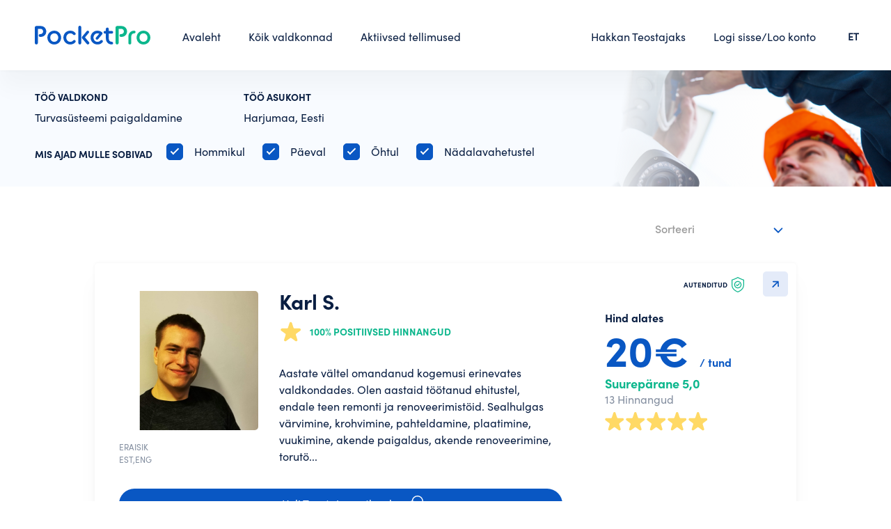

--- FILE ---
content_type: text/html; charset=UTF-8
request_url: https://www.pocketpro.ee/find-sp/turvasusteemi-paigaldamine-harjumaa
body_size: 6641
content:
<!DOCTYPE html>
<!--[if IE 8]>
<html class="no-js oldie ie8" lang="et"> <![endif]-->
<!--[if IE 9]>
<html class="no-js oldie ie9" lang="et"> <![endif]-->
<!--[if (gte IE 9)|!(IE)]><!-->
<html class="no-js" lang="et">
<!--<![endif]-->

<head>
    <meta charset="utf-8" />

                <title> Turvasüsteemi paigaldamine, Harjumaa. Teostajad ja hinnad - PocketPro </title>
    
                <meta
        name="description"
        content="Teostajad valdkonnast Turvasüsteemi paigaldamine, Harjumaa. Leia parim teenusepakkuja oma piirkonnast. Vaata Teostajate hinnanguid ja hindu ning alusta suhtlust."
    />
    
    <meta name="author" content="PocketPro" />
    <meta name="viewport" content="width=device-width, initial-scale=1, maximum-scale=1" />

    <link rel="apple-touch-icon" sizes="180x180" href="/images/icons/apple-touch-icon.png">
    <link rel="icon" type="image/png" sizes="32x32" href="/favicon-32x32.png">
    <link rel="icon" type="image/png" sizes="16x16" href="/favicon-16x16.png">
    <link rel="manifest" href="/site.webmanifest">
    <link rel="mask-icon" href="/images/icons/safari-pinned-tab.svg" color="#5bbad5">
    <meta name="msapplication-TileColor" content="#00aba9">
    <meta name="theme-color" content="#ffffff">


    <!-- CSRF Token -->
    <meta name="csrf-token" content="ShMEVyFlhWcloCnJw5o7Do39DkP1613XtZjd1dJG">

        <link rel="canonical" href="https://www.pocketpro.ee/find-sp/turvasusteemi-paigaldamine-harjumaa"/>

    
    
    <link
        href="/css/swiper-bundle.min.css?id=6b88972c1c8679dbaa96"
        rel="stylesheet"
    >
    <link
        href="/css/tipped.css?id=2ce73e2f6627f23f73f1"
        rel="stylesheet"
    >
    <link
        href="/css/tipped-skins.css?id=281439a42adf3373ea11"
        rel="stylesheet"
    >
    <link
        href="https://cdn.jsdelivr.net/npm/select2@4.1.0-rc.0/dist/css/select2.min.css"
        rel="stylesheet"
    />
    <link
        rel="stylesheet"
        href="https://cdn.jsdelivr.net/gh/fancyapps/fancybox@3.5.7/dist/jquery.fancybox.min.css"
    />

    
    <!-- Styles -->
    <link href="/css/app.css?id=149c6457df051cc4be30" rel="stylesheet">
    <link href="/css/home.css?id=9f56da15b0dab6112d85" rel="stylesheet">

    <script>
        window.default_locale = "";
        window.fallback_locale = "en";
    </script>

    <!-- Google Tag Manager -->
<script>(function(w,d,s,l,i){w[l]=w[l]||[];w[l].push({'gtm.start':
  new Date().getTime(),event:'gtm.js'});var f=d.getElementsByTagName(s)[0],
  j=d.createElement(s),dl=l!='dataLayer'?'&l='+l:'';j.async=true;j.src=
  'https://www.googletagmanager.com/gtm.js?id='+i+dl;f.parentNode.insertBefore(j,f);
  })(window,document,'script','dataLayer','GTM-KS72RSF');</script>
  <!-- End Google Tag Manager -->
  
  <!-- Google Tag Manager (noscript) -->
  <noscript><iframe src="ns "
  height="0" width="0" style="display:none;visibility:hidden"></iframe></noscript>
  <!-- End Google Tag Manager (noscript) -->    <!-- Global site tag (gtag.js) - Google Analytics -->
<script async src="https://www.googletagmanager.com/gtag/js?id=G-CC5NLMSFGJ"></script>
<script>
  window.dataLayer = window.dataLayer || [];
  function gtag(){dataLayer.push(arguments);}
  gtag('js', new Date());

  gtag('config', 'G-CC5NLMSFGJ');
</script>        <!-- Hotjar Tracking Code for https://pocketpro.ee/ -->
<script>
    (function(h,o,t,j,a,r){
        h.hj=h.hj||function(){(h.hj.q=h.hj.q||[]).push(arguments)};
        h._hjSettings={hjid:2647374,hjsv:6};
        a=o.getElementsByTagName('head')[0];
        r=o.createElement('script');r.async=1;
        r.src=t+h._hjSettings.hjid+j+h._hjSettings.hjsv;
        a.appendChild(r);
    })(window,document,'https://static.hotjar.com/c/hotjar-','.js?sv=');
</script>


        <link href="https://www.pocketpro.ee/css/find.css" rel="stylesheet"/>
</head>

<body class="">

    <div id="app" class="page-wrap">
        <header class="header nav-down">
    <div class="container">
        <div class="header-inner flex">
            <a
                href="https://www.pocketpro.ee"
                class="header-logo"
            >
                <img
                    src="https://www.pocketpro.ee/img/logo-color.svg"
                    alt="logo"
                />
            </a>
            <div class="left-menu">
                <ul class="main-menu flex">
                    <li>
  <a
      class=""
      href="https://www.pocketpro.ee"
  >
      Avaleht
  </a>
</li>
<li>
  <a
      class=""
      href="https://www.pocketpro.ee/categories"
  >
      Kõik valdkonnad
  </a>
</li>
<li>
  <a
      class=""
      href="https://www.pocketpro.ee/active-orders"
  >
      Aktiivsed tellimused
  </a>
</li>                </ul>
            </div>
            <div class="right-menu">
                <ul class="main-menu flex">
                    <li>
        <a href="javascript:;" class="trigger-hakka-teostajaks-modal">
            Hakkan Teostajaks
        </a>
    </li>
                                            <li>
                            <a
                                href="javascript:;"
                                class="trigger-login-modal"
                            >
                                Logi sisse/Loo konto
                            </a>
                        </li>
                                    </ul>
            </div>
            
            <div class="language">
                <ul>
                    <li>
                        <a href="#">ET</a>
                        <ul class="dropdown">
                                                            <li>
                                    <a href="https://www.pocketpro.ee/language?locale=en" title="In English">EN</a>
                                </li>
                                                            <li>
                                    <a href="https://www.pocketpro.ee/language?locale=ru" title="Русский">RU</a>
                                </li>
                                                    </ul>
                    </li>
                </ul>
            </div>
            <a
                href="#"
                class="nav-trigger"
            >
                <span>&nbsp;</span>
                <span>&nbsp;</span>
                <span>&nbsp;</span>
            </a>
        </div>
    </div>
</header>

<form
    id="logout-form"
    action="https://www.pocketpro.ee/logout"
    method="POST"
    class="d-none"
>
    <input type="hidden" name="_token" value="ShMEVyFlhWcloCnJw5o7Do39DkP1613XtZjd1dJG"></form>



        <div id="alerts"></div>


<div id="content-alerts"></div>

<alerts></alerts>

            <search-result
        :task="{&quot;id&quot;:27031,&quot;user_id&quot;:null,&quot;category_id&quot;:97,&quot;state_id&quot;:1,&quot;status&quot;:&quot;active&quot;,&quot;private_at&quot;:null,&quot;is_open_to_offers&quot;:false,&quot;open_to_offers_at&quot;:null,&quot;closed_for_offers_at&quot;:null,&quot;slug&quot;:&quot;turvasusteemi-paigaldamine-harjumaa&quot;,&quot;description&quot;:null,&quot;query&quot;:{&quot;preferred_times&quot;:&quot;in-the-morning,during-the-day,in-the-evening,flexible,weekend&quot;},&quot;location&quot;:&quot;Harjumaa, Eesti&quot;,&quot;in_sitemap&quot;:1,&quot;another_location&quot;:null,&quot;desired_time&quot;:null,&quot;files_info&quot;:null,&quot;no_of_results&quot;:8,&quot;blocked_at&quot;:null,&quot;created_at&quot;:&quot;2021-09-01T00:00:00.000000Z&quot;,&quot;updated_at&quot;:&quot;2022-12-12T19:52:40.000000Z&quot;,&quot;category&quot;:{&quot;id&quot;:97,&quot;slug&quot;:&quot;turvasusteemi-paigaldamine&quot;,&quot;type&quot;:null,&quot;filename&quot;:&quot;s8IXHF7Q99psd9JWUywtxqQHHHoYM35t7ybPYTKX.png&quot;,&quot;filename_alt&quot;:null,&quot;no_of_locations&quot;:1,&quot;parent_category_id&quot;:7,&quot;is_featured&quot;:0,&quot;sort_order&quot;:null,&quot;created_at&quot;:null,&quot;updated_at&quot;:null,&quot;deleted_at&quot;:null,&quot;name&quot;:&quot;Turvas\u00fcsteemi paigaldamine&quot;,&quot;keywords&quot;:&quot;Turvas\u00fcsteemi paigaldus,Turvas\u00fcsteemi paigaldamine majale,Koduvalve paigaldamine,Turvameheteenus,Koduvalve paigaldus,Valves\u00fcsteemide paigaldus,Valves\u00fcsteemide paigaldamine,Juhtmevaba turvas\u00fcsteemi paigaldamine,Turvaandurite paigaldus,Alarmide paigaldamine majale,Alarmide paigaldamine kodule,Vargakindel kodu,Valvekaamerate paigaldamine,Valvekaamerate paigaldus,Valvekaamerate kinnitamine,Kaamerate paigaldamine&quot;,&quot;translations&quot;:[{&quot;id&quot;:97,&quot;category_id&quot;:97,&quot;locale&quot;:&quot;en&quot;,&quot;name&quot;:&quot;Security System Installation&quot;,&quot;keywords&quot;:&quot;Turvas\u00fcsteemi paigaldus,Turvas\u00fcsteemi paigaldamine majale,Koduvalve paigaldamine,Turvameheteenus,Koduvalve paigaldus,Valves\u00fcsteemide paigaldus,Valves\u00fcsteemide paigaldamine,Juhtmevaba turvas\u00fcsteemi paigaldamine,Turvaandurite paigaldus,Alarmide paigaldamine majale,Alarmide paigaldamine kodule,Vargakindel kodu,Valvekaamerate paigaldamine,Valvekaamerate paigaldus,Valvekaamerate kinnitamine,Kaamerate paigaldamine&quot;},{&quot;id&quot;:589,&quot;category_id&quot;:97,&quot;locale&quot;:&quot;et&quot;,&quot;name&quot;:&quot;Turvas\u00fcsteemi paigaldamine&quot;,&quot;keywords&quot;:&quot;Turvas\u00fcsteemi paigaldus,Turvas\u00fcsteemi paigaldamine majale,Koduvalve paigaldamine,Turvameheteenus,Koduvalve paigaldus,Valves\u00fcsteemide paigaldus,Valves\u00fcsteemide paigaldamine,Juhtmevaba turvas\u00fcsteemi paigaldamine,Turvaandurite paigaldus,Alarmide paigaldamine majale,Alarmide paigaldamine kodule,Vargakindel kodu,Valvekaamerate paigaldamine,Valvekaamerate paigaldus,Valvekaamerate kinnitamine,Kaamerate paigaldamine&quot;},{&quot;id&quot;:1157,&quot;category_id&quot;:97,&quot;locale&quot;:&quot;ru&quot;,&quot;name&quot;:&quot;\u0423\u0441\u0442\u0430\u043d\u043e\u0432\u043a\u0430 \u0441\u0438\u0441\u0442\u0435\u043c\u044b \u0431\u0435\u0437\u043e\u043f\u0430\u0441\u043d\u043e\u0441\u0442\u0438&quot;,&quot;keywords&quot;:&quot;\u0423\u0441\u0442\u0430\u043d\u043e\u0432\u043a\u0430 \u0441\u0438\u0441\u0442\u0435\u043c \u0431\u0435\u0437\u043e\u043f\u0430\u0441\u043d\u043e\u0441\u0442\u0438, \u0423\u0441\u0442\u0430\u043d\u043e\u0432\u043a\u0430 \u0441\u0438\u0441\u0442\u0435\u043c \u0431\u0435\u0437\u043e\u043f\u0430\u0441\u043d\u043e\u0441\u0442\u0438 \u0432 \u0434\u043e\u043c\u0435, \u0423\u0441\u0442\u0430\u043d\u043e\u0432\u043a\u0430 \u0434\u043e\u043c\u0430\u0448\u043d\u0435\u0439 \u0431\u0435\u0437\u043e\u043f\u0430\u0441\u043d\u043e\u0441\u0442\u0438, \u0423\u0441\u043b\u0443\u0433\u0438 \u043e\u0445\u0440\u0430\u043d\u044b, \u0423\u0441\u0442\u0430\u043d\u043e\u0432\u043a\u0430 \u0431\u0435\u0441\u043f\u0440\u043e\u0432\u043e\u0434\u043d\u043e\u0439 \u0441\u0438\u0441\u0442\u0435\u043c\u044b \u0431\u0435\u0437\u043e\u043f\u0430\u0441\u043d\u043e\u0441\u0442\u0438, \u0423\u0441\u0442\u0430\u043d\u043e\u0432\u043a\u0430 \u043e\u0445\u0440\u0430\u043d\u043d\u044b\u0445 \u0434\u0430\u0442\u0447\u0438\u043a\u043e\u0432, \u0423\u0441\u0442\u0430\u043d\u043e\u0432\u043a\u0430 \u0441\u0438\u0433\u043d\u0430\u043b\u0438\u0437\u0430\u0446\u0438\u0438 \u0432 \u0434\u043e\u043c\u0435 &quot;}]}}"
        :units="{&quot;1&quot;:&quot;m&quot;,&quot;2&quot;:&quot;km&quot;,&quot;3&quot;:&quot;m2&quot;,&quot;4&quot;:&quot;m3&quot;,&quot;5&quot;:&quot;lk&quot;,&quot;7&quot;:&quot;kord&quot;,&quot;8&quot;:&quot;tund&quot;,&quot;9&quot;:&quot;g&quot;,&quot;10&quot;:&quot;kg&quot;,&quot;11&quot;:&quot;tonn&quot;,&quot;12&quot;:&quot;ruum&quot;,&quot;13&quot;:&quot;liiter&quot;,&quot;14&quot;:&quot;tk&quot;,&quot;15&quot;:&quot;p\u00e4ev&quot;,&quot;16&quot;:&quot;s\u00f5na&quot;}"
        :logged-user-id="0"
        :preferred-times="{&quot;in-the-morning&quot;:&quot;Hommikul&quot;,&quot;during-the-day&quot;:&quot;P\u00e4eval&quot;,&quot;in-the-evening&quot;:&quot;\u00d5htul&quot;,&quot;weekend&quot;:&quot;N\u00e4dalavahetustel&quot;}"
        category-folder-url="https://www.pocketpro.ee/static/static/categories/"
    ></search-result>

        
        
                    <login-modal :is-modal-open="0"
                register-error="" login-error="">
            </login-modal>

            <login-modal-mobile :is-modal-open="0"
                login-error="">
            </login-modal-mobile>
            <register-modal-mobile register-error="">
            </register-modal-mobile>

            <forgot-password-modal></forgot-password-modal>

            <reset-password-modal token=""></reset-password-modal>

            <register-modal privacy-policy-link="https://www.pocketpro.ee/privacy-policy"
                terms-and-condition-link="https://www.pocketpro.ee/terms-and-condition"
                profile-folder-url="https://www.pocketpro.ee/static/users/"
                :is-modal-open="0"
                :user="{}"
                logged-redirect-url="https://www.pocketpro.ee/home"
            >
            </register-modal>
        
                    <!-- Hakka teostajaks -->
<div class="modal-wrap hakka-teostajaks-modal">
    <div class="modal-wrap-inner">
        <div class="modal-content">
            <a
                href="javascript:;"
                class="modal-close"
            ><img src="/img/close.svg"></a>
            <div class="modal-start">
                <div class="hakka-teostajaks-start">
                    <div class="hakka-teostajaks-start-inner">
                        <h2 class="h1">
                            PocketPro Teostajana saad oma oskused teenima panna!
                        </h2>
                        <div class="hakka-teostajaks-start-list">
                            <div class="hakka-teostajaks-start-item">
                                <div class="big-nr">1</div>
                                <h3>Loo konto</h3>
                                <p>
                                    Täida paar välja, kinnita oma telefoninumber ja konto ongi loodud.
                                </p>
                            </div>
                            <div class="hakka-teostajaks-start-item">
                                <div class="big-nr">2</div>
                                <h3>Täida Teostaja profiil</h3>
                                <p>
                                    Seejärel saad asuda täitma oma Teostaja profiili. Mida terviklikum profiil, seda suurema tõenäosusega soovivad Tellijad Sinuga kontakteeruda.
                                </p>
                            </div>
                            <div class="hakka-teostajaks-start-item">
                                <div class="big-nr">3</div>
                                <h3>Ole valmis</h3>
                                <p>
                                    Ole valmis jätkama vestlusi ja jõudma kokkulepetele suurepäraste Tellijatega.
                                </p>
                            </div>
                        </div>
                        <a
                            href="#"
                            class="btn btn-primary btn-block trigger-login-modal onlydesktop"
                        >Alusta konto loomist</a>
                        <a
                            href="#"
                            class="btn btn-primary btn-block trigger-register-modal-mobile onlymobile"
                        >Alusta konto loomist</a>
                    </div>
                </div>
            </div>
        </div>
    </div>
</div>
        
        
        <footer class="footer ">
    <div class="container">
        <div class="footer-inner">
            <div class="row">
                <div class="col">
                    <p>
                        PocketPro OÜ<br>
                        Kuu 28, Tartu<br>
                        <a href="mailto:info@pocketpro.ee">info@pocketpro.ee</a>
                    </p>
                </div>
                <div class="col">
                    <ul class="footer-list">
                        <li><a href="https://www.pocketpro.ee/blog">Blogi</a></li>
                        <li><a href="https://www.pocketpro.ee/terms-and-condition">Kasutustingimused</a></li>
                        <li><a href="https://www.pocketpro.ee/privacy-policy">Privaatsuspoliitika</a></li>
                    </ul>
                </div>
                <div class="col">
                    <ul class="footer-list">
                                                    <li>
                                <a href="javascript:;" class="trigger-login-modal">
                                    Registreeru/Logi sisse
                                </a>
                            </li>
                                                <li>
        <a href="javascript:;" class="trigger-hakka-teostajaks-modal">
            Hakkan Teostajaks
        </a>
    </li>
                        <li><a href="https://www.pocketpro.ee/faq">Küsimused ja vastused</a></li>
                    </ul>
                </div>
                <div class="col flex justify-content-end">
                    <div class="social-icons alt flex">
                        <a href="https://www.linkedin.com/company/pocketpro-estonia/" target="_blank"
                           class="social-item">
                            <img src="https://www.pocketpro.ee/img/icon-in.svg" alt="in"/>
                        </a>
                        <a href="https://www.facebook.com/PocketProEstonia/" target="_blank" class="social-item">
                            <img src="https://www.pocketpro.ee/img/icon-fb.svg" alt="fb"/>
                        </a>
                        <a href="https://www.instagram.com/pocketpro_estonia/" target="_blank" class="social-item">
                            <img src="https://www.pocketpro.ee/img/icon-ig.svg" alt="ig"/>
                        </a>
                    </div>
                </div>
            </div>
        </div>
    </div>
</footer>

    <shopping-cart
        task-slug="turvasusteemi-paigaldamine-harjumaa"
        :logged-user-id="0"
    ></shopping-cart>

    

<div class="nav-overlay">
    <a href="javascript:;" class="nav-close"><img src="https://www.pocketpro.ee/img/close.svg" alt="X"/></a>
    <ul>
        <li>
  <a
      class=""
      href="https://www.pocketpro.ee"
  >
      Avaleht
  </a>
</li>
<li>
  <a
      class=""
      href="https://www.pocketpro.ee/categories"
  >
      Kõik valdkonnad
  </a>
</li>
<li>
  <a
      class=""
      href="https://www.pocketpro.ee/active-orders"
  >
      Aktiivsed tellimused
  </a>
</li>    </ul>
    <ul>
        <li>
        <a href="javascript:;" class="trigger-hakka-teostajaks-modal">
            Hakkan Teostajaks
        </a>
    </li>
                    <li><a href="javascript:;" class="trigger-login-modal-mobile">Logi sisse/Loo konto</a></li>
            </ul>
    <ul>
        
        <li>
            <a class="" href="https://www.pocketpro.ee/faq">
                Küsimused ja vastused
            </a>
        </li>
    </ul>
</div>
    </div>

    
    <!-- Scripts -->
    <script src="/js/manifest.js?id=89712bc6d8c588400cae"></script>
    <script src="/js/vendor.js?id=b3a2fb3aa0d6ae593ce0"></script>
    <script src="/js/app.js?id=a914c78ebb53613accbd"></script>
    <script src="/js/imagesloaded.pkgd.min.js?id=1a4b132632e8444a9d67"></script>
    <script src="/js/swiper-bundle.min.js?id=6f58af87fc5b0cbd1565"></script>
    <script src="https://cdn.jsdelivr.net/gh/fancyapps/fancybox@3.5.7/dist/jquery.fancybox.min.js">
    </script>
    <script src="/js/tipped.min.js?id=fe2ed8c7ec050dcfc914"></script>
    <script src="https://cdn.jsdelivr.net/npm/select2@4.1.0-rc.0/dist/js/select2.min.js"></script>
    <script src="https://www.pocketpro.ee/js/i18n/et.js"></script>
    <script src="https://cdnjs.cloudflare.com/ajax/libs/cropperjs/1.5.12/cropper.js"></script>
    <script src="/js/headroom.min.js?id=c2cb62aa2b92cb98c9bc"></script>
    <script src="/js/jQuery.headroom.js?id=3155bc32a3498d48bcd3"></script>

    <!-- google places apis -->
<script src="https://maps.googleapis.com/maps/api/js?key=AIzaSyCTbrkwIfgZuvN4ORb6Y1t-9YrgfPvSLqY&libraries=places&language=et"></script>
<script>
  function initAutocomplete(prefix, scrollElement = 'body') {
    if (scrollElement !== 'body') {
      initAutoCompleteScrollToElement(prefix, scrollElement);
    }

    // Create the autocomplete object, restricting the search predictions to
    // geographical location types.
    const input = document.getElementById(`${prefix}-address-input`);
    let autocomplete = new google.maps.places.Autocomplete(input, { types: ['geocode'] });
    // Set initial restrict to the greater list of countries.
    autocomplete.setComponentRestrictions({country: ["ee"]});
    // Avoid paying for data that you don't need by restricting the set of
    // place fields that are returned to just the address components.
    autocomplete.setFields(['address_component', 'formatted_address', 'geometry', 'place_id']);
    // When the user selects an address from the drop-down, populate the
    // address fields in the form.
    autocomplete.addListener('place_changed', function () {
      // Get the place details from the autocomplete object.
      fillInAddress(prefix, autocomplete.getPlace());
    });

    selectFirstItemOnEnter(input);
  }

  function fillInAddress(prefix, place) {
    const addressComponents  = extractAddressComponents(place);
    const addressInputFieldValues = {
      'place-id': place.place_id,
      // 'formatted': place.formatted_address,
      // 'latitude': place.geometry.location.lat(),
      // 'longitude': place.geometry.location.lng(),
      // 'street': extractStreetAddress(place),
      'city': addressComponents.locality,
      'state': addressComponents.administrative_area_level_1 ?? '',
      // 'zip': addressComponents.postal_code,
    };

    for (const id in addressInputFieldValues) {
      const element = document.getElementById(`${prefix}-address-${id}`);
      if (element && addressInputFieldValues[id] !== undefined) {
        element.value = addressInputFieldValues[id];
      }
    }
  }

  function extractAddressComponents (place) {
    const componentForm = {
      locality: 'long_name',
      administrative_area_level_1: 'short_name',
      postal_code: 'short_name',
    };

    const addressComponents = {};
    for (const component of place.address_components) {
      const addressType = component.types[0];
      if (componentForm[addressType]) {
        addressComponents[addressType] = component[componentForm[addressType]]
      }
    }
    return addressComponents;
  }

  function extractStreetAddress (place) {
    const street = [];
    for (const component of place.address_components) {
      if (!component.types.includes('sublocality') &&
          !component.types.includes('locality') &&
          !component.types.includes('political') &&
          !component.types.includes('postal_code')) {
        street.push(component.long_name);
      }
    }
    return street;
  }

  function initAutoCompleteScrollToElement (prefix, scrollElement) {
    const inputElement = $(`#${prefix}-address-input`);
    $(scrollElement).scroll(function() {
      if (inputElement.is(':focus')) {
        const newTopHeight = inputElement.offset().top + inputElement.outerHeight();
        $('.pac-container').css('top', newTopHeight + 'px');
      }
    });
  }

  function selectFirstItemOnEnter (input) {
    const _addEventListener = (input.addEventListener) ? input.addEventListener : input.attachEvent;

    function addEventListenerWrapper (type, listener) {  // Simulate a 'down arrow' keypress on hitting 'return' when no pac suggestion is selected, and then trigger the original listener.
      if (type === 'keydown') {
        const orig_listener = listener;
        listener = function(event) {
          const suggestion_selected = $('.pac-item-selected').length > 0;
          if (event.which === 13 && !suggestion_selected) {
            const simulated_down_arrow = $.Event('keydown', { keyCode: 40, which: 40 });
            orig_listener.apply(input, [simulated_down_arrow]);
          }
          orig_listener.apply(input, [event]);
        };
      }
      _addEventListener.apply(input, [type, listener]); // add the modified listener
    }

    if (input.addEventListener) {
      input.addEventListener = addEventListenerWrapper;
    } else if (input.attachEvent) {
      input.attachEvent = addEventListenerWrapper;
    }
  }
</script>
<!-- end google places apis -->

    <script>
        $.ajaxSetup({
            headers: {
                'X-CSRF-TOKEN': $('meta[name="csrf-token"]').attr('content')
            },
            xhrFields: {
                withCredentials: true
            }
        });

        $(document).mouseup(e => {
            ['.usermenu-normalmodal', '.messages-modal'].forEach(function($menu) {

                if ($(e.target).hasClass('do-not-close-nav')) {
                    return false;
                }

                $menu = $($menu);
                if (!$menu.is(e.target) && $menu.has(e.target).length === 0) {
                    $menu.removeClass('active');
                    $menu.prev().removeClass('active');
                }
            });
        });
    </script>

    
    
        <script type="text/javascript">
        $(document).ready(function () {
            $(".sort-cards").select2({
                language: "et",
                placeholder: "Sorteeri",
                minimumResultsForSearch: Infinity
            });
        });
    </script>
    <script type="text/javascript">
    function fieldsAlertErrors (errors) {
      var element = arguments.length > 1 && arguments[1] !== undefined ? arguments[1] : null;
      var html = '';
      html += '<div class="alert alert-red margintop20">';
      html += '<p class="margintop5">';
      errors = Array.isArray(errors) ? errors : [errors];
      errors.forEach(function(error) {
        error = Array.isArray(error) ? error : [error];
        error.forEach(function(err) {
          return html += err + '<br/>';
        });
      });
      html += '</p></div>';
      element = (element === null) ? $('#alerts') : element;
      element.html(html);
    }
    </script>
</body>

</html>


--- FILE ---
content_type: text/css
request_url: https://www.pocketpro.ee/css/app.css?id=149c6457df051cc4be30
body_size: 24640
content:
@import url(//hello.myfonts.net/count/3ea319);.mfp-bg{z-index:1042;overflow:hidden;background:#0b0b0b;opacity:.8}.mfp-bg,.mfp-wrap{top:0;left:0;width:100%;height:100%;position:fixed}.mfp-wrap{z-index:1043;outline:none!important;-webkit-backface-visibility:hidden}.mfp-container{text-align:center;position:absolute;width:100%;height:100%;left:0;top:0;padding:0 8px;box-sizing:border-box}.mfp-container:before{content:"";display:inline-block;height:100%;vertical-align:middle}.mfp-align-top .mfp-container:before{display:none}.mfp-content{position:relative;display:inline-block;vertical-align:middle;margin:0 auto;text-align:left;z-index:1045}.mfp-ajax-holder .mfp-content,.mfp-inline-holder .mfp-content{width:100%;cursor:auto}.mfp-ajax-cur{cursor:progress}.mfp-zoom-out-cur,.mfp-zoom-out-cur .mfp-image-holder .mfp-close{cursor:zoom-out}.mfp-zoom{cursor:pointer;cursor:zoom-in}.mfp-auto-cursor .mfp-content{cursor:auto}.mfp-arrow,.mfp-close,.mfp-counter,.mfp-preloader{-webkit-user-select:none;-moz-user-select:none;-ms-user-select:none;user-select:none}.mfp-loading.mfp-figure{display:none}.mfp-hide{display:none!important}.mfp-preloader{color:#ccc;position:absolute;top:50%;width:auto;text-align:center;margin-top:-.8em;left:8px;right:8px;z-index:1044}.mfp-preloader a{color:#ccc}.mfp-preloader a:hover{color:#fff}.mfp-s-error .mfp-content,.mfp-s-ready .mfp-preloader{display:none}button.mfp-arrow,button.mfp-close{overflow:visible;cursor:pointer;background:transparent;border:0;-webkit-appearance:none;display:block;outline:none;padding:0;z-index:1046;box-shadow:none;touch-action:manipulation}button::-moz-focus-inner{padding:0;border:0}.mfp-close{width:44px;height:44px;line-height:44px;position:absolute;right:0;top:0;text-decoration:none;text-align:center;opacity:.65;padding:0 0 18px 10px;color:#fff;font-style:normal;font-size:28px;font-family:Arial,Baskerville,monospace}.mfp-close:focus,.mfp-close:hover{opacity:1}.mfp-close:active{top:1px}.mfp-close-btn-in .mfp-close{color:#333}.mfp-iframe-holder .mfp-close,.mfp-image-holder .mfp-close{color:#fff;right:-6px;text-align:right;padding-right:6px;width:100%}.mfp-counter{position:absolute;top:0;right:0;color:#ccc;font-size:12px;line-height:18px;white-space:nowrap}.mfp-arrow{position:absolute;opacity:.65;top:50%;margin:-55px 0 0;padding:0;width:90px;height:110px;-webkit-tap-highlight-color:transparent}.mfp-arrow:active{margin-top:-54px}.mfp-arrow:focus,.mfp-arrow:hover{opacity:1}.mfp-arrow:after,.mfp-arrow:before{content:"";display:block;width:0;height:0;position:absolute;left:0;top:0;margin-top:35px;margin-left:35px;border:inset transparent}.mfp-arrow:after{border-top-width:13px;border-bottom-width:13px;top:8px}.mfp-arrow:before{border-top-width:21px;border-bottom-width:21px;opacity:.7}.mfp-arrow-left{left:0}.mfp-arrow-left:after{border-right:17px solid #fff;margin-left:31px}.mfp-arrow-left:before{margin-left:25px;border-right:27px solid #3f3f3f}.mfp-arrow-right{right:0}.mfp-arrow-right:after{border-left:17px solid #fff;margin-left:39px}.mfp-arrow-right:before{border-left:27px solid #3f3f3f}.mfp-iframe-holder{padding-top:40px;padding-bottom:40px}.mfp-iframe-holder .mfp-content{line-height:0;width:100%;max-width:900px}.mfp-iframe-holder .mfp-close{top:-40px}.mfp-iframe-scaler{width:100%;height:0;overflow:hidden;padding-top:56.25%}.mfp-iframe-scaler iframe{position:absolute;display:block;top:0;left:0;width:100%;height:100%;box-shadow:0 0 8px rgba(0,0,0,.6);background:#000}img.mfp-img{width:auto;max-width:100%;height:auto;display:block;box-sizing:border-box;padding:40px 0;margin:0 auto}.mfp-figure,img.mfp-img{line-height:0}.mfp-figure:after{content:"";position:absolute;left:0;top:40px;bottom:40px;display:block;right:0;width:auto;height:auto;z-index:-1;box-shadow:0 0 8px rgba(0,0,0,.6);background:#444}.mfp-figure small{color:#bdbdbd;display:block;font-size:12px;line-height:14px}.mfp-figure figure{margin:0}.mfp-bottom-bar{margin-top:-36px;position:absolute;top:100%;left:0;width:100%;cursor:auto}.mfp-title{text-align:left;line-height:18px;color:#f3f3f3;word-wrap:break-word;padding-right:36px}.mfp-image-holder .mfp-content{max-width:100%}.mfp-gallery .mfp-image-holder .mfp-figure{cursor:pointer}@media screen and (max-height:300px),screen and (max-width:800px) and (orientation:landscape){.mfp-img-mobile .mfp-image-holder{padding-left:0;padding-right:0}.mfp-img-mobile img.mfp-img{padding:0}.mfp-img-mobile .mfp-figure:after{top:0;bottom:0}.mfp-img-mobile .mfp-figure small{display:inline;margin-left:5px}.mfp-img-mobile .mfp-bottom-bar{background:rgba(0,0,0,.6);bottom:0;margin:0;top:auto;padding:3px 5px;position:fixed;box-sizing:border-box}.mfp-img-mobile .mfp-bottom-bar:empty{padding:0}.mfp-img-mobile .mfp-counter{right:5px;top:3px}.mfp-img-mobile .mfp-close{top:0;right:0;width:35px;height:35px;line-height:35px;background:rgba(0,0,0,.6);position:fixed;text-align:center;padding:0}}@media (max-width:900px){.mfp-arrow{transform:scale(.75)}.mfp-arrow-left{transform-origin:0}.mfp-arrow-right{transform-origin:100%}.mfp-container{padding-left:6px;padding-right:6px}}
/*! normalize.css v8.0.1 | MIT License | github.com/necolas/normalize.css */html{line-height:1.15;-webkit-text-size-adjust:100%}main{display:block}h1{font-size:2em;margin:.67em 0}hr{box-sizing:content-box;height:0;overflow:visible}pre{font-family:monospace,monospace;font-size:1em}abbr[title]{border-bottom:none;text-decoration:underline;-webkit-text-decoration:underline dotted;text-decoration:underline dotted}b,strong{font-weight:bolder}code,kbd,samp{font-family:monospace,monospace;font-size:1em}small{font-size:80%}sub,sup{font-size:75%;line-height:0;position:relative;vertical-align:baseline}sub{bottom:-.25em}sup{top:-.5em}img{border-style:none}button,input,optgroup,select,textarea{font-family:inherit;font-size:100%;line-height:1.15;margin:0}button,input{overflow:visible}button,select{text-transform:none}[type=button],[type=reset],[type=submit],button{-webkit-appearance:button}[type=button]::-moz-focus-inner,[type=reset]::-moz-focus-inner,[type=submit]::-moz-focus-inner,button::-moz-focus-inner{border-style:none;padding:0}[type=button]:-moz-focusring,[type=reset]:-moz-focusring,[type=submit]:-moz-focusring,button:-moz-focusring{outline:1px dotted ButtonText}fieldset{padding:.35em .75em .625em}legend{box-sizing:border-box;color:inherit;display:table;max-width:100%;padding:0;white-space:normal}progress{vertical-align:baseline}textarea{overflow:auto}[type=checkbox],[type=radio]{box-sizing:border-box;padding:0}[type=number]::-webkit-inner-spin-button,[type=number]::-webkit-outer-spin-button{height:auto}[type=search]{-webkit-appearance:textfield;outline-offset:-2px}[type=search]::-webkit-search-decoration{-webkit-appearance:none}::-webkit-file-upload-button{-webkit-appearance:button;font:inherit}details{display:block}summary{display:list-item}[hidden],template{display:none}.color-mustikas{color:#0957c3}.color-grey-lt{color:#d9e6f8}.color-ussilakk{color:#091e42}.color-mint{color:#0bb68c}.color-mustikas-lt{color:#cadffc}.color-mustikas-lt-2{color:#dfecff}.color-mustikas-lt-3{color:#f0f6ff}.color-mustikas-lt-4{color:#f8fbff}.color-mustikas-grey{color:#e4ebf9}.color-mint-lt{color:#bce9cd}.color-grey-1{color:#848fa0}.color-grey-2{color:#eaecef}.color-grey-3{color:#f7f9fc}.color-grey-4{color:#f8fafc}.color-maasikas{color:#f95858}.color-kaalikas{color:gold}.color-lehtkapsas{color:#38a75f}.color-porgand{color:#fd7a42}.color-white{color:#fff}.color-black{color:#000}.bg-mustikas{background-color:#0957c3}.bg-grey-lt{background-color:#d9e6f8}.bg-ussilakk{background-color:#091e42}.bg-mint{background-color:#0bb68c}.bg-mustikas-lt{background-color:#cadffc}.bg-mustikas-lt-2{background-color:#dfecff}.bg-mustikas-lt-3{background-color:#f0f6ff}.bg-mustikas-lt-4{background-color:#f8fbff}.bg-mustikas-grey{background-color:#e4ebf9}.bg-mint-lt{background-color:#bce9cd}.bg-grey-1{background-color:#848fa0}.bg-grey-2{background-color:#eaecef}.bg-grey-3{background-color:#f7f9fc}.bg-grey-4{background-color:#f8fafc}.bg-maasikas{background-color:#f95858}.bg-kaalikas{background-color:gold}.bg-lehtkapsas{background-color:#38a75f}.bg-porgand{background-color:#fd7a42}.bg-white{background-color:#fff}.bg-black{background-color:#000}@font-face{font-family:SofiaPro-Light;src:url(../fonts/SofiaProLight/font.woff2) format("woff2"),url(../fonts/SofiaProLight/font.woff) format("woff")}@font-face{font-family:SofiaPro-ExtraLightitalic;src:url(../fonts/SofiaProExtraLightitalic/font.woff2) format("woff2"),url(../fonts/SofiaProExtraLightitalic/font.woff) format("woff")}@font-face{font-family:SofiaPro-UltraLightitalic;src:url(../fonts/SofiaProUltraLightitalic/font.woff2) format("woff2"),url(../fonts/SofiaProUltraLightitalic/font.woff) format("woff")}@font-face{font-family:SofiaPro-UltraLight;src:url(../fonts/SofiaProUltraLight/font.woff2) format("woff2"),url(../fonts/SofiaProUltraLight/font.woff) format("woff")}@font-face{font-family:SofiaPro-ExtraLight;src:url(../fonts/SofiaProExtraLight/font.woff2) format("woff2"),url(../fonts/SofiaProExtraLight/font.woff) format("woff")}@font-face{font-family:SofiaPro-Blackitalic;src:url(../fonts/SofiaProBlackitalic/font.woff2) format("woff2"),url(../fonts/SofiaProBlackitalic/font.woff) format("woff")}@font-face{font-family:SofiaPro-Black;src:url(../fonts/SofiaProBlack/font.woff2) format("woff2"),url(../fonts/SofiaProBlack/font.woff) format("woff")}@font-face{font-family:SofiaPro-Bold;src:url(../fonts/SofiaProBold/font.woff2) format("woff2"),url(../fonts/SofiaProBold/font.woff) format("woff")}@font-face{font-family:SofiaPro-Bolditalic;src:url(../fonts/SofiaProBolditalic/font.woff2) format("woff2"),url(../fonts/SofiaProBolditalic/font.woff) format("woff")}@font-face{font-family:SofiaPro-SemiBolditalic;src:url(../fonts/SofiaProSemiBolditalic/font.woff2) format("woff2"),url(../fonts/SofiaProSemiBolditalic/font.woff) format("woff")}@font-face{font-family:SofiaPro-SemiBold;src:url(../fonts/SofiaProSemiBold/font.woff2) format("woff2"),url(../fonts/SofiaProSemiBold/font.woff) format("woff")}@font-face{font-family:SofiaPro-Mediumitalic;src:url(../fonts/SofiaProMediumitalic/font.woff2) format("woff2"),url(../fonts/SofiaProMediumitalic/font.woff) format("woff")}@font-face{font-family:SofiaPro-Medium;src:url(../fonts/SofiaProMedium/font.woff2) format("woff2"),url(../fonts/SofiaProMedium/font.woff) format("woff")}@font-face{font-family:SofiaPro-Regular;src:url(../fonts/SofiaProRegular/font.woff2) format("woff2"),url(../fonts/SofiaProRegular/font.woff) format("woff")}@font-face{font-family:SofiaPro-Regularitalic;src:url(../fonts/SofiaProRegularitalic/font.woff2) format("woff2"),url(../fonts/SofiaProRegularitalic/font.woff) format("woff")}@font-face{font-family:SofiaPro-Lightitalic;src:url(../fonts/SofiaProLightitalic/font.woff2) format("woff2"),url(../fonts/SofiaProLightitalic/font.woff) format("woff")}h1,h2,h3,h4,h5,h6{line-height:1.2;font-weight:400;margin:0}.h1,h1{font-size:40px;font-family:SofiaPro-Bold}.h1.text-xl,h1.text-xl{font-size:64px}.h2,h2{font-size:32px}.h3,h3{font-size:24px}.h4,h4{font-size:18px}.h5,h5{font-family:SofiaPro-Bold}.h5,h5,p,ul li{font-size:16px}.bold,strong{font-weight:400;font-family:SofiaPro-bold}.text-xl{font-size:64px!important}.text-16{font-size:16px!important}.text-14{font-size:14px!important}.text-12{font-size:12px!important}.check-list{margin:0;padding:0;list-style:none}.check-list li{position:relative;padding-left:30px;margin:10px 0;background-image:url(../img/tick.svg);background-repeat:no-repeat;background-size:16px;background-position:0 3px}.check-list li ul,.dot-list{margin:0;padding:0;list-style:none}.dot-list li{position:relative;padding-left:30px;margin:10px 0}.dot-list li:before{content:"";position:absolute;top:7px;left:0;width:8px;height:8px;background:#0bb68c;border-radius:100%}.dot-list li ul{margin:0;padding:0;list-style:none}@media only screen and (max-width:1024px){.h1.text-xl,.text-xl,h1.text-xl{font-size:48px!important}.h1,h1{font-size:36px}.h2,h2{font-size:30px}}@media only screen and (max-width:800px){.text-xl{font-size:40px!important}.h1,h1{font-size:32px}.h2,h2{font-size:24px}.h3,h3{font-size:18px}}@media only screen and (max-width:370px){.h1,h1{font-size:30px}}
/*!
 * Bootstrap Grid v4.3.1 (https://getbootstrap.com/)
 * Copyright 2011-2019 The Bootstrap Authors
 * Copyright 2011-2019 Twitter, Inc.
 * Licensed under MIT (https://github.com/twbs/bootstrap/blob/master/LICENSE)
 */html{-ms-overflow-style:scrollbar}.container{width:100%;margin-right:auto;margin-left:auto}@media (min-width:576px){.container{max-width:100%}}@media (min-width:1500px){.container{max-width:1440px}}.container-fluid{width:100%;padding-right:10px;padding-left:10px;margin-right:auto;margin-left:auto}.row{display:flex;flex-wrap:wrap;margin-right:-10px;margin-left:-10px}.no-gutters{margin-right:0;margin-left:0}.no-gutters>.col,.no-gutters>[class*=col-]{padding-right:0;padding-left:0}.col,.col-1,.col-2,.col-3,.col-4,.col-5,.col-6,.col-7,.col-8,.col-9,.col-10,.col-11,.col-12,.col-auto,.col-lg,.col-lg-1,.col-lg-2,.col-lg-3,.col-lg-4,.col-lg-5,.col-lg-6,.col-lg-7,.col-lg-8,.col-lg-9,.col-lg-10,.col-lg-11,.col-lg-12,.col-lg-auto,.col-md,.col-md-1,.col-md-2,.col-md-3,.col-md-4,.col-md-5,.col-md-6,.col-md-7,.col-md-8,.col-md-9,.col-md-10,.col-md-11,.col-md-12,.col-md-auto,.col-sm,.col-sm-1,.col-sm-2,.col-sm-3,.col-sm-4,.col-sm-5,.col-sm-6,.col-sm-7,.col-sm-8,.col-sm-9,.col-sm-10,.col-sm-11,.col-sm-12,.col-sm-auto,.col-xl,.col-xl-1,.col-xl-2,.col-xl-3,.col-xl-4,.col-xl-5,.col-xl-6,.col-xl-7,.col-xl-8,.col-xl-9,.col-xl-10,.col-xl-11,.col-xl-12,.col-xl-auto{position:relative;width:100%;padding-right:10px;padding-left:10px}.col{flex-basis:0;flex-grow:1;max-width:100%}.col-auto{flex:0 0 auto;width:auto;max-width:100%}.col-1{flex:0 0 8.333333%;max-width:8.333333%}.col-2{flex:0 0 16.666667%;max-width:16.666667%}.col-3{flex:0 0 25%;max-width:25%}.col-4{flex:0 0 33.333333%;max-width:33.333333%}.col-5{flex:0 0 41.666667%;max-width:41.666667%}.col-6{flex:0 0 50%;max-width:50%}.col-7{flex:0 0 58.333333%;max-width:58.333333%}.col-8{flex:0 0 66.666667%;max-width:66.666667%}.col-9{flex:0 0 75%;max-width:75%}.col-10{flex:0 0 83.333333%;max-width:83.333333%}.col-11{flex:0 0 91.666667%;max-width:91.666667%}.col-12{flex:0 0 100%;max-width:100%}.order-first{order:-1}.order-last{order:13}.order-0{order:0}.order-1{order:1}.order-2{order:2}.order-3{order:3}.order-4{order:4}.order-5{order:5}.order-6{order:6}.order-7{order:7}.order-8{order:8}.order-9{order:9}.order-10{order:10}.order-11{order:11}.order-12{order:12}.offset-1{margin-left:8.333333%}.offset-2{margin-left:16.666667%}.offset-3{margin-left:25%}.offset-4{margin-left:33.333333%}.offset-5{margin-left:41.666667%}.offset-6{margin-left:50%}.offset-7{margin-left:58.333333%}.offset-8{margin-left:66.666667%}.offset-9{margin-left:75%}.offset-10{margin-left:83.333333%}.offset-11{margin-left:91.666667%}@media (min-width:576px){.col-sm{flex-basis:0;flex-grow:1;max-width:100%}.col-sm-auto{flex:0 0 auto;width:auto;max-width:100%}.col-sm-1{flex:0 0 8.333333%;max-width:8.333333%}.col-sm-2{flex:0 0 16.666667%;max-width:16.666667%}.col-sm-3{flex:0 0 25%;max-width:25%}.col-sm-4{flex:0 0 33.333333%;max-width:33.333333%}.col-sm-5{flex:0 0 41.666667%;max-width:41.666667%}.col-sm-6{flex:0 0 50%;max-width:50%}.col-sm-7{flex:0 0 58.333333%;max-width:58.333333%}.col-sm-8{flex:0 0 66.666667%;max-width:66.666667%}.col-sm-9{flex:0 0 75%;max-width:75%}.col-sm-10{flex:0 0 83.333333%;max-width:83.333333%}.col-sm-11{flex:0 0 91.666667%;max-width:91.666667%}.col-sm-12{flex:0 0 100%;max-width:100%}.order-sm-first{order:-1}.order-sm-last{order:13}.order-sm-0{order:0}.order-sm-1{order:1}.order-sm-2{order:2}.order-sm-3{order:3}.order-sm-4{order:4}.order-sm-5{order:5}.order-sm-6{order:6}.order-sm-7{order:7}.order-sm-8{order:8}.order-sm-9{order:9}.order-sm-10{order:10}.order-sm-11{order:11}.order-sm-12{order:12}.offset-sm-0{margin-left:0}.offset-sm-1{margin-left:8.333333%}.offset-sm-2{margin-left:16.666667%}.offset-sm-3{margin-left:25%}.offset-sm-4{margin-left:33.333333%}.offset-sm-5{margin-left:41.666667%}.offset-sm-6{margin-left:50%}.offset-sm-7{margin-left:58.333333%}.offset-sm-8{margin-left:66.666667%}.offset-sm-9{margin-left:75%}.offset-sm-10{margin-left:83.333333%}.offset-sm-11{margin-left:91.666667%}}@media (min-width:768px){.col-md{flex-basis:0;flex-grow:1;max-width:100%}.col-md-auto{flex:0 0 auto;width:auto;max-width:100%}.col-md-1{flex:0 0 8.333333%;max-width:8.333333%}.col-md-2{flex:0 0 16.666667%;max-width:16.666667%}.col-md-3{flex:0 0 25%;max-width:25%}.col-md-4{flex:0 0 33.333333%;max-width:33.333333%}.col-md-5{flex:0 0 41.666667%;max-width:41.666667%}.col-md-6{flex:0 0 50%;max-width:50%}.col-md-7{flex:0 0 58.333333%;max-width:58.333333%}.col-md-8{flex:0 0 66.666667%;max-width:66.666667%}.col-md-9{flex:0 0 75%;max-width:75%}.col-md-10{flex:0 0 83.333333%;max-width:83.333333%}.col-md-11{flex:0 0 91.666667%;max-width:91.666667%}.col-md-12{flex:0 0 100%;max-width:100%}.order-md-first{order:-1}.order-md-last{order:13}.order-md-0{order:0}.order-md-1{order:1}.order-md-2{order:2}.order-md-3{order:3}.order-md-4{order:4}.order-md-5{order:5}.order-md-6{order:6}.order-md-7{order:7}.order-md-8{order:8}.order-md-9{order:9}.order-md-10{order:10}.order-md-11{order:11}.order-md-12{order:12}.offset-md-0{margin-left:0}.offset-md-1{margin-left:8.333333%}.offset-md-2{margin-left:16.666667%}.offset-md-3{margin-left:25%}.offset-md-4{margin-left:33.333333%}.offset-md-5{margin-left:41.666667%}.offset-md-6{margin-left:50%}.offset-md-7{margin-left:58.333333%}.offset-md-8{margin-left:66.666667%}.offset-md-9{margin-left:75%}.offset-md-10{margin-left:83.333333%}.offset-md-11{margin-left:91.666667%}}@media (min-width:992px){.col-lg{flex-basis:0;flex-grow:1;max-width:100%}.col-lg-auto{flex:0 0 auto;width:auto;max-width:100%}.col-lg-1{flex:0 0 8.333333%;max-width:8.333333%}.col-lg-2{flex:0 0 16.666667%;max-width:16.666667%}.col-lg-3{flex:0 0 25%;max-width:25%}.col-lg-4{flex:0 0 33.333333%;max-width:33.333333%}.col-lg-5{flex:0 0 41.666667%;max-width:41.666667%}.col-lg-6{flex:0 0 50%;max-width:50%}.col-lg-7{flex:0 0 58.333333%;max-width:58.333333%}.col-lg-8{flex:0 0 66.666667%;max-width:66.666667%}.col-lg-9{flex:0 0 75%;max-width:75%}.col-lg-10{flex:0 0 83.333333%;max-width:83.333333%}.col-lg-11{flex:0 0 91.666667%;max-width:91.666667%}.col-lg-12{flex:0 0 100%;max-width:100%}.order-lg-first{order:-1}.order-lg-last{order:13}.order-lg-0{order:0}.order-lg-1{order:1}.order-lg-2{order:2}.order-lg-3{order:3}.order-lg-4{order:4}.order-lg-5{order:5}.order-lg-6{order:6}.order-lg-7{order:7}.order-lg-8{order:8}.order-lg-9{order:9}.order-lg-10{order:10}.order-lg-11{order:11}.order-lg-12{order:12}.offset-lg-0{margin-left:0}.offset-lg-1{margin-left:8.333333%}.offset-lg-2{margin-left:16.666667%}.offset-lg-3{margin-left:25%}.offset-lg-4{margin-left:33.333333%}.offset-lg-5{margin-left:41.666667%}.offset-lg-6{margin-left:50%}.offset-lg-7{margin-left:58.333333%}.offset-lg-8{margin-left:66.666667%}.offset-lg-9{margin-left:75%}.offset-lg-10{margin-left:83.333333%}.offset-lg-11{margin-left:91.666667%}}@media (min-width:1200px){.col-xl{flex-basis:0;flex-grow:1;max-width:100%}.col-xl-auto{flex:0 0 auto;width:auto;max-width:100%}.col-xl-1{flex:0 0 8.333333%;max-width:8.333333%}.col-xl-2{flex:0 0 16.666667%;max-width:16.666667%}.col-xl-3{flex:0 0 25%;max-width:25%}.col-xl-4{flex:0 0 33.333333%;max-width:33.333333%}.col-xl-5{flex:0 0 41.666667%;max-width:41.666667%}.col-xl-6{flex:0 0 50%;max-width:50%}.col-xl-7{flex:0 0 58.333333%;max-width:58.333333%}.col-xl-8{flex:0 0 66.666667%;max-width:66.666667%}.col-xl-9{flex:0 0 75%;max-width:75%}.col-xl-10{flex:0 0 83.333333%;max-width:83.333333%}.col-xl-11{flex:0 0 91.666667%;max-width:91.666667%}.col-xl-12{flex:0 0 100%;max-width:100%}.order-xl-first{order:-1}.order-xl-last{order:13}.order-xl-0{order:0}.order-xl-1{order:1}.order-xl-2{order:2}.order-xl-3{order:3}.order-xl-4{order:4}.order-xl-5{order:5}.order-xl-6{order:6}.order-xl-7{order:7}.order-xl-8{order:8}.order-xl-9{order:9}.order-xl-10{order:10}.order-xl-11{order:11}.order-xl-12{order:12}.offset-xl-0{margin-left:0}.offset-xl-1{margin-left:8.333333%}.offset-xl-2{margin-left:16.666667%}.offset-xl-3{margin-left:25%}.offset-xl-4{margin-left:33.333333%}.offset-xl-5{margin-left:41.666667%}.offset-xl-6{margin-left:50%}.offset-xl-7{margin-left:58.333333%}.offset-xl-8{margin-left:66.666667%}.offset-xl-9{margin-left:75%}.offset-xl-10{margin-left:83.333333%}.offset-xl-11{margin-left:91.666667%}}.d-none{display:none!important}.d-inline{display:inline!important}.d-inline-block{display:inline-block!important}.d-block{display:block!important}.d-table{display:table!important}.d-table-row{display:table-row!important}.d-table-cell{display:table-cell!important}.d-flex{display:flex!important}.d-inline-flex{display:inline-flex!important}@media (min-width:576px){.d-sm-none{display:none!important}.d-sm-inline{display:inline!important}.d-sm-inline-block{display:inline-block!important}.d-sm-block{display:block!important}.d-sm-table{display:table!important}.d-sm-table-row{display:table-row!important}.d-sm-table-cell{display:table-cell!important}.d-sm-flex{display:flex!important}.d-sm-inline-flex{display:inline-flex!important}}@media (min-width:768px){.d-md-none{display:none!important}.d-md-inline{display:inline!important}.d-md-inline-block{display:inline-block!important}.d-md-block{display:block!important}.d-md-table{display:table!important}.d-md-table-row{display:table-row!important}.d-md-table-cell{display:table-cell!important}.d-md-flex{display:flex!important}.d-md-inline-flex{display:inline-flex!important}}@media (min-width:992px){.d-lg-none{display:none!important}.d-lg-inline{display:inline!important}.d-lg-inline-block{display:inline-block!important}.d-lg-block{display:block!important}.d-lg-table{display:table!important}.d-lg-table-row{display:table-row!important}.d-lg-table-cell{display:table-cell!important}.d-lg-flex{display:flex!important}.d-lg-inline-flex{display:inline-flex!important}}@media (min-width:1200px){.d-xl-none{display:none!important}.d-xl-inline{display:inline!important}.d-xl-inline-block{display:inline-block!important}.d-xl-block{display:block!important}.d-xl-table{display:table!important}.d-xl-table-row{display:table-row!important}.d-xl-table-cell{display:table-cell!important}.d-xl-flex{display:flex!important}.d-xl-inline-flex{display:inline-flex!important}}@media print{.d-print-none{display:none!important}.d-print-inline{display:inline!important}.d-print-inline-block{display:inline-block!important}.d-print-block{display:block!important}.d-print-table{display:table!important}.d-print-table-row{display:table-row!important}.d-print-table-cell{display:table-cell!important}.d-print-flex{display:flex!important}.d-print-inline-flex{display:inline-flex!important}}.flex-row{flex-direction:row!important}.flex-column{flex-direction:column!important}.flex-row-reverse{flex-direction:row-reverse!important}.flex-column-reverse{flex-direction:column-reverse!important}.flex-wrap{flex-wrap:wrap!important}.flex-nowrap{flex-wrap:nowrap!important}.flex-wrap-reverse{flex-wrap:wrap-reverse!important}.flex-fill{flex:1 1 auto!important}.flex-grow-0{flex-grow:0!important}.flex-grow-1{flex-grow:1!important}.flex-shrink-0{flex-shrink:0!important}.flex-shrink-1{flex-shrink:1!important}.justify-content-start{justify-content:flex-start!important}.justify-content-end{justify-content:flex-end!important}.justify-content-center{justify-content:center!important}.justify-content-between{justify-content:space-between!important}.justify-content-around{justify-content:space-around!important}.align-items-start{align-items:flex-start!important}.align-items-end{align-items:flex-end!important}.align-items-center{align-items:center!important}.align-items-baseline{align-items:baseline!important}.align-items-stretch{align-items:stretch!important}.align-content-start{align-content:flex-start!important}.align-content-end{align-content:flex-end!important}.align-content-center{align-content:center!important}.align-content-between{align-content:space-between!important}.align-content-around{align-content:space-around!important}.align-content-stretch{align-content:stretch!important}.align-self-auto{align-self:auto!important}.align-self-start{align-self:flex-start!important}.align-self-end{align-self:flex-end!important}.align-self-center{align-self:center!important}.align-self-baseline{align-self:baseline!important}.align-self-stretch{align-self:stretch!important}@media (min-width:576px){.flex-sm-row{flex-direction:row!important}.flex-sm-column{flex-direction:column!important}.flex-sm-row-reverse{flex-direction:row-reverse!important}.flex-sm-column-reverse{flex-direction:column-reverse!important}.flex-sm-wrap{flex-wrap:wrap!important}.flex-sm-nowrap{flex-wrap:nowrap!important}.flex-sm-wrap-reverse{flex-wrap:wrap-reverse!important}.flex-sm-fill{flex:1 1 auto!important}.flex-sm-grow-0{flex-grow:0!important}.flex-sm-grow-1{flex-grow:1!important}.flex-sm-shrink-0{flex-shrink:0!important}.flex-sm-shrink-1{flex-shrink:1!important}.justify-content-sm-start{justify-content:flex-start!important}.justify-content-sm-end{justify-content:flex-end!important}.justify-content-sm-center{justify-content:center!important}.justify-content-sm-between{justify-content:space-between!important}.justify-content-sm-around{justify-content:space-around!important}.align-items-sm-start{align-items:flex-start!important}.align-items-sm-end{align-items:flex-end!important}.align-items-sm-center{align-items:center!important}.align-items-sm-baseline{align-items:baseline!important}.align-items-sm-stretch{align-items:stretch!important}.align-content-sm-start{align-content:flex-start!important}.align-content-sm-end{align-content:flex-end!important}.align-content-sm-center{align-content:center!important}.align-content-sm-between{align-content:space-between!important}.align-content-sm-around{align-content:space-around!important}.align-content-sm-stretch{align-content:stretch!important}.align-self-sm-auto{align-self:auto!important}.align-self-sm-start{align-self:flex-start!important}.align-self-sm-end{align-self:flex-end!important}.align-self-sm-center{align-self:center!important}.align-self-sm-baseline{align-self:baseline!important}.align-self-sm-stretch{align-self:stretch!important}}@media (min-width:768px){.flex-md-row{flex-direction:row!important}.flex-md-column{flex-direction:column!important}.flex-md-row-reverse{flex-direction:row-reverse!important}.flex-md-column-reverse{flex-direction:column-reverse!important}.flex-md-wrap{flex-wrap:wrap!important}.flex-md-nowrap{flex-wrap:nowrap!important}.flex-md-wrap-reverse{flex-wrap:wrap-reverse!important}.flex-md-fill{flex:1 1 auto!important}.flex-md-grow-0{flex-grow:0!important}.flex-md-grow-1{flex-grow:1!important}.flex-md-shrink-0{flex-shrink:0!important}.flex-md-shrink-1{flex-shrink:1!important}.justify-content-md-start{justify-content:flex-start!important}.justify-content-md-end{justify-content:flex-end!important}.justify-content-md-center{justify-content:center!important}.justify-content-md-between{justify-content:space-between!important}.justify-content-md-around{justify-content:space-around!important}.align-items-md-start{align-items:flex-start!important}.align-items-md-end{align-items:flex-end!important}.align-items-md-center{align-items:center!important}.align-items-md-baseline{align-items:baseline!important}.align-items-md-stretch{align-items:stretch!important}.align-content-md-start{align-content:flex-start!important}.align-content-md-end{align-content:flex-end!important}.align-content-md-center{align-content:center!important}.align-content-md-between{align-content:space-between!important}.align-content-md-around{align-content:space-around!important}.align-content-md-stretch{align-content:stretch!important}.align-self-md-auto{align-self:auto!important}.align-self-md-start{align-self:flex-start!important}.align-self-md-end{align-self:flex-end!important}.align-self-md-center{align-self:center!important}.align-self-md-baseline{align-self:baseline!important}.align-self-md-stretch{align-self:stretch!important}}@media (min-width:992px){.flex-lg-row{flex-direction:row!important}.flex-lg-column{flex-direction:column!important}.flex-lg-row-reverse{flex-direction:row-reverse!important}.flex-lg-column-reverse{flex-direction:column-reverse!important}.flex-lg-wrap{flex-wrap:wrap!important}.flex-lg-nowrap{flex-wrap:nowrap!important}.flex-lg-wrap-reverse{flex-wrap:wrap-reverse!important}.flex-lg-fill{flex:1 1 auto!important}.flex-lg-grow-0{flex-grow:0!important}.flex-lg-grow-1{flex-grow:1!important}.flex-lg-shrink-0{flex-shrink:0!important}.flex-lg-shrink-1{flex-shrink:1!important}.justify-content-lg-start{justify-content:flex-start!important}.justify-content-lg-end{justify-content:flex-end!important}.justify-content-lg-center{justify-content:center!important}.justify-content-lg-between{justify-content:space-between!important}.justify-content-lg-around{justify-content:space-around!important}.align-items-lg-start{align-items:flex-start!important}.align-items-lg-end{align-items:flex-end!important}.align-items-lg-center{align-items:center!important}.align-items-lg-baseline{align-items:baseline!important}.align-items-lg-stretch{align-items:stretch!important}.align-content-lg-start{align-content:flex-start!important}.align-content-lg-end{align-content:flex-end!important}.align-content-lg-center{align-content:center!important}.align-content-lg-between{align-content:space-between!important}.align-content-lg-around{align-content:space-around!important}.align-content-lg-stretch{align-content:stretch!important}.align-self-lg-auto{align-self:auto!important}.align-self-lg-start{align-self:flex-start!important}.align-self-lg-end{align-self:flex-end!important}.align-self-lg-center{align-self:center!important}.align-self-lg-baseline{align-self:baseline!important}.align-self-lg-stretch{align-self:stretch!important}}@media (min-width:1200px){.flex-xl-row{flex-direction:row!important}.flex-xl-column{flex-direction:column!important}.flex-xl-row-reverse{flex-direction:row-reverse!important}.flex-xl-column-reverse{flex-direction:column-reverse!important}.flex-xl-wrap{flex-wrap:wrap!important}.flex-xl-nowrap{flex-wrap:nowrap!important}.flex-xl-wrap-reverse{flex-wrap:wrap-reverse!important}.flex-xl-fill{flex:1 1 auto!important}.flex-xl-grow-0{flex-grow:0!important}.flex-xl-grow-1{flex-grow:1!important}.flex-xl-shrink-0{flex-shrink:0!important}.flex-xl-shrink-1{flex-shrink:1!important}.justify-content-xl-start{justify-content:flex-start!important}.justify-content-xl-end{justify-content:flex-end!important}.justify-content-xl-center{justify-content:center!important}.justify-content-xl-between{justify-content:space-between!important}.justify-content-xl-around{justify-content:space-around!important}.align-items-xl-start{align-items:flex-start!important}.align-items-xl-end{align-items:flex-end!important}.align-items-xl-center{align-items:center!important}.align-items-xl-baseline{align-items:baseline!important}.align-items-xl-stretch{align-items:stretch!important}.align-content-xl-start{align-content:flex-start!important}.align-content-xl-end{align-content:flex-end!important}.align-content-xl-center{align-content:center!important}.align-content-xl-between{align-content:space-between!important}.align-content-xl-around{align-content:space-around!important}.align-content-xl-stretch{align-content:stretch!important}.align-self-xl-auto{align-self:auto!important}.align-self-xl-start{align-self:flex-start!important}.align-self-xl-end{align-self:flex-end!important}.align-self-xl-center{align-self:center!important}.align-self-xl-baseline{align-self:baseline!important}.align-self-xl-stretch{align-self:stretch!important}}.m-0{margin:0!important}.mt-0,.my-0{margin-top:0!important}.mr-0,.mx-0{margin-right:0!important}.mb-0,.my-0{margin-bottom:0!important}.ml-0,.mx-0{margin-left:0!important}.m-1{margin:.25rem!important}.mt-1,.my-1{margin-top:.25rem!important}.mr-1,.mx-1{margin-right:.25rem!important}.mb-1,.my-1{margin-bottom:.25rem!important}.ml-1,.mx-1{margin-left:.25rem!important}.m-2{margin:.5rem!important}.mt-2,.my-2{margin-top:.5rem!important}.mr-2,.mx-2{margin-right:.5rem!important}.mb-2,.my-2{margin-bottom:.5rem!important}.ml-2,.mx-2{margin-left:.5rem!important}.m-3{margin:1rem!important}.mt-3,.my-3{margin-top:1rem!important}.mr-3,.mx-3{margin-right:1rem!important}.mb-3,.my-3{margin-bottom:1rem!important}.ml-3,.mx-3{margin-left:1rem!important}.m-4{margin:1.5rem!important}.mt-4,.my-4{margin-top:1.5rem!important}.mr-4,.mx-4{margin-right:1.5rem!important}.mb-4,.my-4{margin-bottom:1.5rem!important}.ml-4,.mx-4{margin-left:1.5rem!important}.m-5{margin:3rem!important}.mt-5,.my-5{margin-top:3rem!important}.mr-5,.mx-5{margin-right:3rem!important}.mb-5,.my-5{margin-bottom:3rem!important}.ml-5,.mx-5{margin-left:3rem!important}.p-0{padding:0!important}.pt-0,.py-0{padding-top:0!important}.pr-0,.px-0{padding-right:0!important}.pb-0,.py-0{padding-bottom:0!important}.pl-0,.px-0{padding-left:0!important}.p-1{padding:.25rem!important}.pt-1,.py-1{padding-top:.25rem!important}.pr-1,.px-1{padding-right:.25rem!important}.pb-1,.py-1{padding-bottom:.25rem!important}.pl-1,.px-1{padding-left:.25rem!important}.p-2{padding:.5rem!important}.pt-2,.py-2{padding-top:.5rem!important}.pr-2,.px-2{padding-right:.5rem!important}.pb-2,.py-2{padding-bottom:.5rem!important}.pl-2,.px-2{padding-left:.5rem!important}.p-3{padding:1rem!important}.pt-3,.py-3{padding-top:1rem!important}.pr-3,.px-3{padding-right:1rem!important}.pb-3,.py-3{padding-bottom:1rem!important}.pl-3,.px-3{padding-left:1rem!important}.p-4{padding:1.5rem!important}.pt-4,.py-4{padding-top:1.5rem!important}.pr-4,.px-4{padding-right:1.5rem!important}.pb-4,.py-4{padding-bottom:1.5rem!important}.pl-4,.px-4{padding-left:1.5rem!important}.p-5{padding:3rem!important}.pt-5,.py-5{padding-top:3rem!important}.pr-5,.px-5{padding-right:3rem!important}.pb-5,.py-5{padding-bottom:3rem!important}.pl-5,.px-5{padding-left:3rem!important}.m-n1{margin:-.25rem!important}.mt-n1,.my-n1{margin-top:-.25rem!important}.mr-n1,.mx-n1{margin-right:-.25rem!important}.mb-n1,.my-n1{margin-bottom:-.25rem!important}.ml-n1,.mx-n1{margin-left:-.25rem!important}.m-n2{margin:-.5rem!important}.mt-n2,.my-n2{margin-top:-.5rem!important}.mr-n2,.mx-n2{margin-right:-.5rem!important}.mb-n2,.my-n2{margin-bottom:-.5rem!important}.ml-n2,.mx-n2{margin-left:-.5rem!important}.m-n3{margin:-1rem!important}.mt-n3,.my-n3{margin-top:-1rem!important}.mr-n3,.mx-n3{margin-right:-1rem!important}.mb-n3,.my-n3{margin-bottom:-1rem!important}.ml-n3,.mx-n3{margin-left:-1rem!important}.m-n4{margin:-1.5rem!important}.mt-n4,.my-n4{margin-top:-1.5rem!important}.mr-n4,.mx-n4{margin-right:-1.5rem!important}.mb-n4,.my-n4{margin-bottom:-1.5rem!important}.ml-n4,.mx-n4{margin-left:-1.5rem!important}.m-n5{margin:-3rem!important}.mt-n5,.my-n5{margin-top:-3rem!important}.mr-n5,.mx-n5{margin-right:-3rem!important}.mb-n5,.my-n5{margin-bottom:-3rem!important}.ml-n5,.mx-n5{margin-left:-3rem!important}.m-auto{margin:auto!important}.mt-auto,.my-auto{margin-top:auto!important}.mr-auto,.mx-auto{margin-right:auto!important}.mb-auto,.my-auto{margin-bottom:auto!important}.ml-auto,.mx-auto{margin-left:auto!important}@media (min-width:576px){.m-sm-0{margin:0!important}.mt-sm-0,.my-sm-0{margin-top:0!important}.mr-sm-0,.mx-sm-0{margin-right:0!important}.mb-sm-0,.my-sm-0{margin-bottom:0!important}.ml-sm-0,.mx-sm-0{margin-left:0!important}.m-sm-1{margin:.25rem!important}.mt-sm-1,.my-sm-1{margin-top:.25rem!important}.mr-sm-1,.mx-sm-1{margin-right:.25rem!important}.mb-sm-1,.my-sm-1{margin-bottom:.25rem!important}.ml-sm-1,.mx-sm-1{margin-left:.25rem!important}.m-sm-2{margin:.5rem!important}.mt-sm-2,.my-sm-2{margin-top:.5rem!important}.mr-sm-2,.mx-sm-2{margin-right:.5rem!important}.mb-sm-2,.my-sm-2{margin-bottom:.5rem!important}.ml-sm-2,.mx-sm-2{margin-left:.5rem!important}.m-sm-3{margin:1rem!important}.mt-sm-3,.my-sm-3{margin-top:1rem!important}.mr-sm-3,.mx-sm-3{margin-right:1rem!important}.mb-sm-3,.my-sm-3{margin-bottom:1rem!important}.ml-sm-3,.mx-sm-3{margin-left:1rem!important}.m-sm-4{margin:1.5rem!important}.mt-sm-4,.my-sm-4{margin-top:1.5rem!important}.mr-sm-4,.mx-sm-4{margin-right:1.5rem!important}.mb-sm-4,.my-sm-4{margin-bottom:1.5rem!important}.ml-sm-4,.mx-sm-4{margin-left:1.5rem!important}.m-sm-5{margin:3rem!important}.mt-sm-5,.my-sm-5{margin-top:3rem!important}.mr-sm-5,.mx-sm-5{margin-right:3rem!important}.mb-sm-5,.my-sm-5{margin-bottom:3rem!important}.ml-sm-5,.mx-sm-5{margin-left:3rem!important}.p-sm-0{padding:0!important}.pt-sm-0,.py-sm-0{padding-top:0!important}.pr-sm-0,.px-sm-0{padding-right:0!important}.pb-sm-0,.py-sm-0{padding-bottom:0!important}.pl-sm-0,.px-sm-0{padding-left:0!important}.p-sm-1{padding:.25rem!important}.pt-sm-1,.py-sm-1{padding-top:.25rem!important}.pr-sm-1,.px-sm-1{padding-right:.25rem!important}.pb-sm-1,.py-sm-1{padding-bottom:.25rem!important}.pl-sm-1,.px-sm-1{padding-left:.25rem!important}.p-sm-2{padding:.5rem!important}.pt-sm-2,.py-sm-2{padding-top:.5rem!important}.pr-sm-2,.px-sm-2{padding-right:.5rem!important}.pb-sm-2,.py-sm-2{padding-bottom:.5rem!important}.pl-sm-2,.px-sm-2{padding-left:.5rem!important}.p-sm-3{padding:1rem!important}.pt-sm-3,.py-sm-3{padding-top:1rem!important}.pr-sm-3,.px-sm-3{padding-right:1rem!important}.pb-sm-3,.py-sm-3{padding-bottom:1rem!important}.pl-sm-3,.px-sm-3{padding-left:1rem!important}.p-sm-4{padding:1.5rem!important}.pt-sm-4,.py-sm-4{padding-top:1.5rem!important}.pr-sm-4,.px-sm-4{padding-right:1.5rem!important}.pb-sm-4,.py-sm-4{padding-bottom:1.5rem!important}.pl-sm-4,.px-sm-4{padding-left:1.5rem!important}.p-sm-5{padding:3rem!important}.pt-sm-5,.py-sm-5{padding-top:3rem!important}.pr-sm-5,.px-sm-5{padding-right:3rem!important}.pb-sm-5,.py-sm-5{padding-bottom:3rem!important}.pl-sm-5,.px-sm-5{padding-left:3rem!important}.m-sm-n1{margin:-.25rem!important}.mt-sm-n1,.my-sm-n1{margin-top:-.25rem!important}.mr-sm-n1,.mx-sm-n1{margin-right:-.25rem!important}.mb-sm-n1,.my-sm-n1{margin-bottom:-.25rem!important}.ml-sm-n1,.mx-sm-n1{margin-left:-.25rem!important}.m-sm-n2{margin:-.5rem!important}.mt-sm-n2,.my-sm-n2{margin-top:-.5rem!important}.mr-sm-n2,.mx-sm-n2{margin-right:-.5rem!important}.mb-sm-n2,.my-sm-n2{margin-bottom:-.5rem!important}.ml-sm-n2,.mx-sm-n2{margin-left:-.5rem!important}.m-sm-n3{margin:-1rem!important}.mt-sm-n3,.my-sm-n3{margin-top:-1rem!important}.mr-sm-n3,.mx-sm-n3{margin-right:-1rem!important}.mb-sm-n3,.my-sm-n3{margin-bottom:-1rem!important}.ml-sm-n3,.mx-sm-n3{margin-left:-1rem!important}.m-sm-n4{margin:-1.5rem!important}.mt-sm-n4,.my-sm-n4{margin-top:-1.5rem!important}.mr-sm-n4,.mx-sm-n4{margin-right:-1.5rem!important}.mb-sm-n4,.my-sm-n4{margin-bottom:-1.5rem!important}.ml-sm-n4,.mx-sm-n4{margin-left:-1.5rem!important}.m-sm-n5{margin:-3rem!important}.mt-sm-n5,.my-sm-n5{margin-top:-3rem!important}.mr-sm-n5,.mx-sm-n5{margin-right:-3rem!important}.mb-sm-n5,.my-sm-n5{margin-bottom:-3rem!important}.ml-sm-n5,.mx-sm-n5{margin-left:-3rem!important}.m-sm-auto{margin:auto!important}.mt-sm-auto,.my-sm-auto{margin-top:auto!important}.mr-sm-auto,.mx-sm-auto{margin-right:auto!important}.mb-sm-auto,.my-sm-auto{margin-bottom:auto!important}.ml-sm-auto,.mx-sm-auto{margin-left:auto!important}}@media (min-width:768px){.m-md-0{margin:0!important}.mt-md-0,.my-md-0{margin-top:0!important}.mr-md-0,.mx-md-0{margin-right:0!important}.mb-md-0,.my-md-0{margin-bottom:0!important}.ml-md-0,.mx-md-0{margin-left:0!important}.m-md-1{margin:.25rem!important}.mt-md-1,.my-md-1{margin-top:.25rem!important}.mr-md-1,.mx-md-1{margin-right:.25rem!important}.mb-md-1,.my-md-1{margin-bottom:.25rem!important}.ml-md-1,.mx-md-1{margin-left:.25rem!important}.m-md-2{margin:.5rem!important}.mt-md-2,.my-md-2{margin-top:.5rem!important}.mr-md-2,.mx-md-2{margin-right:.5rem!important}.mb-md-2,.my-md-2{margin-bottom:.5rem!important}.ml-md-2,.mx-md-2{margin-left:.5rem!important}.m-md-3{margin:1rem!important}.mt-md-3,.my-md-3{margin-top:1rem!important}.mr-md-3,.mx-md-3{margin-right:1rem!important}.mb-md-3,.my-md-3{margin-bottom:1rem!important}.ml-md-3,.mx-md-3{margin-left:1rem!important}.m-md-4{margin:1.5rem!important}.mt-md-4,.my-md-4{margin-top:1.5rem!important}.mr-md-4,.mx-md-4{margin-right:1.5rem!important}.mb-md-4,.my-md-4{margin-bottom:1.5rem!important}.ml-md-4,.mx-md-4{margin-left:1.5rem!important}.m-md-5{margin:3rem!important}.mt-md-5,.my-md-5{margin-top:3rem!important}.mr-md-5,.mx-md-5{margin-right:3rem!important}.mb-md-5,.my-md-5{margin-bottom:3rem!important}.ml-md-5,.mx-md-5{margin-left:3rem!important}.p-md-0{padding:0!important}.pt-md-0,.py-md-0{padding-top:0!important}.pr-md-0,.px-md-0{padding-right:0!important}.pb-md-0,.py-md-0{padding-bottom:0!important}.pl-md-0,.px-md-0{padding-left:0!important}.p-md-1{padding:.25rem!important}.pt-md-1,.py-md-1{padding-top:.25rem!important}.pr-md-1,.px-md-1{padding-right:.25rem!important}.pb-md-1,.py-md-1{padding-bottom:.25rem!important}.pl-md-1,.px-md-1{padding-left:.25rem!important}.p-md-2{padding:.5rem!important}.pt-md-2,.py-md-2{padding-top:.5rem!important}.pr-md-2,.px-md-2{padding-right:.5rem!important}.pb-md-2,.py-md-2{padding-bottom:.5rem!important}.pl-md-2,.px-md-2{padding-left:.5rem!important}.p-md-3{padding:1rem!important}.pt-md-3,.py-md-3{padding-top:1rem!important}.pr-md-3,.px-md-3{padding-right:1rem!important}.pb-md-3,.py-md-3{padding-bottom:1rem!important}.pl-md-3,.px-md-3{padding-left:1rem!important}.p-md-4{padding:1.5rem!important}.pt-md-4,.py-md-4{padding-top:1.5rem!important}.pr-md-4,.px-md-4{padding-right:1.5rem!important}.pb-md-4,.py-md-4{padding-bottom:1.5rem!important}.pl-md-4,.px-md-4{padding-left:1.5rem!important}.p-md-5{padding:3rem!important}.pt-md-5,.py-md-5{padding-top:3rem!important}.pr-md-5,.px-md-5{padding-right:3rem!important}.pb-md-5,.py-md-5{padding-bottom:3rem!important}.pl-md-5,.px-md-5{padding-left:3rem!important}.m-md-n1{margin:-.25rem!important}.mt-md-n1,.my-md-n1{margin-top:-.25rem!important}.mr-md-n1,.mx-md-n1{margin-right:-.25rem!important}.mb-md-n1,.my-md-n1{margin-bottom:-.25rem!important}.ml-md-n1,.mx-md-n1{margin-left:-.25rem!important}.m-md-n2{margin:-.5rem!important}.mt-md-n2,.my-md-n2{margin-top:-.5rem!important}.mr-md-n2,.mx-md-n2{margin-right:-.5rem!important}.mb-md-n2,.my-md-n2{margin-bottom:-.5rem!important}.ml-md-n2,.mx-md-n2{margin-left:-.5rem!important}.m-md-n3{margin:-1rem!important}.mt-md-n3,.my-md-n3{margin-top:-1rem!important}.mr-md-n3,.mx-md-n3{margin-right:-1rem!important}.mb-md-n3,.my-md-n3{margin-bottom:-1rem!important}.ml-md-n3,.mx-md-n3{margin-left:-1rem!important}.m-md-n4{margin:-1.5rem!important}.mt-md-n4,.my-md-n4{margin-top:-1.5rem!important}.mr-md-n4,.mx-md-n4{margin-right:-1.5rem!important}.mb-md-n4,.my-md-n4{margin-bottom:-1.5rem!important}.ml-md-n4,.mx-md-n4{margin-left:-1.5rem!important}.m-md-n5{margin:-3rem!important}.mt-md-n5,.my-md-n5{margin-top:-3rem!important}.mr-md-n5,.mx-md-n5{margin-right:-3rem!important}.mb-md-n5,.my-md-n5{margin-bottom:-3rem!important}.ml-md-n5,.mx-md-n5{margin-left:-3rem!important}.m-md-auto{margin:auto!important}.mt-md-auto,.my-md-auto{margin-top:auto!important}.mr-md-auto,.mx-md-auto{margin-right:auto!important}.mb-md-auto,.my-md-auto{margin-bottom:auto!important}.ml-md-auto,.mx-md-auto{margin-left:auto!important}}@media (min-width:992px){.m-lg-0{margin:0!important}.mt-lg-0,.my-lg-0{margin-top:0!important}.mr-lg-0,.mx-lg-0{margin-right:0!important}.mb-lg-0,.my-lg-0{margin-bottom:0!important}.ml-lg-0,.mx-lg-0{margin-left:0!important}.m-lg-1{margin:.25rem!important}.mt-lg-1,.my-lg-1{margin-top:.25rem!important}.mr-lg-1,.mx-lg-1{margin-right:.25rem!important}.mb-lg-1,.my-lg-1{margin-bottom:.25rem!important}.ml-lg-1,.mx-lg-1{margin-left:.25rem!important}.m-lg-2{margin:.5rem!important}.mt-lg-2,.my-lg-2{margin-top:.5rem!important}.mr-lg-2,.mx-lg-2{margin-right:.5rem!important}.mb-lg-2,.my-lg-2{margin-bottom:.5rem!important}.ml-lg-2,.mx-lg-2{margin-left:.5rem!important}.m-lg-3{margin:1rem!important}.mt-lg-3,.my-lg-3{margin-top:1rem!important}.mr-lg-3,.mx-lg-3{margin-right:1rem!important}.mb-lg-3,.my-lg-3{margin-bottom:1rem!important}.ml-lg-3,.mx-lg-3{margin-left:1rem!important}.m-lg-4{margin:1.5rem!important}.mt-lg-4,.my-lg-4{margin-top:1.5rem!important}.mr-lg-4,.mx-lg-4{margin-right:1.5rem!important}.mb-lg-4,.my-lg-4{margin-bottom:1.5rem!important}.ml-lg-4,.mx-lg-4{margin-left:1.5rem!important}.m-lg-5{margin:3rem!important}.mt-lg-5,.my-lg-5{margin-top:3rem!important}.mr-lg-5,.mx-lg-5{margin-right:3rem!important}.mb-lg-5,.my-lg-5{margin-bottom:3rem!important}.ml-lg-5,.mx-lg-5{margin-left:3rem!important}.p-lg-0{padding:0!important}.pt-lg-0,.py-lg-0{padding-top:0!important}.pr-lg-0,.px-lg-0{padding-right:0!important}.pb-lg-0,.py-lg-0{padding-bottom:0!important}.pl-lg-0,.px-lg-0{padding-left:0!important}.p-lg-1{padding:.25rem!important}.pt-lg-1,.py-lg-1{padding-top:.25rem!important}.pr-lg-1,.px-lg-1{padding-right:.25rem!important}.pb-lg-1,.py-lg-1{padding-bottom:.25rem!important}.pl-lg-1,.px-lg-1{padding-left:.25rem!important}.p-lg-2{padding:.5rem!important}.pt-lg-2,.py-lg-2{padding-top:.5rem!important}.pr-lg-2,.px-lg-2{padding-right:.5rem!important}.pb-lg-2,.py-lg-2{padding-bottom:.5rem!important}.pl-lg-2,.px-lg-2{padding-left:.5rem!important}.p-lg-3{padding:1rem!important}.pt-lg-3,.py-lg-3{padding-top:1rem!important}.pr-lg-3,.px-lg-3{padding-right:1rem!important}.pb-lg-3,.py-lg-3{padding-bottom:1rem!important}.pl-lg-3,.px-lg-3{padding-left:1rem!important}.p-lg-4{padding:1.5rem!important}.pt-lg-4,.py-lg-4{padding-top:1.5rem!important}.pr-lg-4,.px-lg-4{padding-right:1.5rem!important}.pb-lg-4,.py-lg-4{padding-bottom:1.5rem!important}.pl-lg-4,.px-lg-4{padding-left:1.5rem!important}.p-lg-5{padding:3rem!important}.pt-lg-5,.py-lg-5{padding-top:3rem!important}.pr-lg-5,.px-lg-5{padding-right:3rem!important}.pb-lg-5,.py-lg-5{padding-bottom:3rem!important}.pl-lg-5,.px-lg-5{padding-left:3rem!important}.m-lg-n1{margin:-.25rem!important}.mt-lg-n1,.my-lg-n1{margin-top:-.25rem!important}.mr-lg-n1,.mx-lg-n1{margin-right:-.25rem!important}.mb-lg-n1,.my-lg-n1{margin-bottom:-.25rem!important}.ml-lg-n1,.mx-lg-n1{margin-left:-.25rem!important}.m-lg-n2{margin:-.5rem!important}.mt-lg-n2,.my-lg-n2{margin-top:-.5rem!important}.mr-lg-n2,.mx-lg-n2{margin-right:-.5rem!important}.mb-lg-n2,.my-lg-n2{margin-bottom:-.5rem!important}.ml-lg-n2,.mx-lg-n2{margin-left:-.5rem!important}.m-lg-n3{margin:-1rem!important}.mt-lg-n3,.my-lg-n3{margin-top:-1rem!important}.mr-lg-n3,.mx-lg-n3{margin-right:-1rem!important}.mb-lg-n3,.my-lg-n3{margin-bottom:-1rem!important}.ml-lg-n3,.mx-lg-n3{margin-left:-1rem!important}.m-lg-n4{margin:-1.5rem!important}.mt-lg-n4,.my-lg-n4{margin-top:-1.5rem!important}.mr-lg-n4,.mx-lg-n4{margin-right:-1.5rem!important}.mb-lg-n4,.my-lg-n4{margin-bottom:-1.5rem!important}.ml-lg-n4,.mx-lg-n4{margin-left:-1.5rem!important}.m-lg-n5{margin:-3rem!important}.mt-lg-n5,.my-lg-n5{margin-top:-3rem!important}.mr-lg-n5,.mx-lg-n5{margin-right:-3rem!important}.mb-lg-n5,.my-lg-n5{margin-bottom:-3rem!important}.ml-lg-n5,.mx-lg-n5{margin-left:-3rem!important}.m-lg-auto{margin:auto!important}.mt-lg-auto,.my-lg-auto{margin-top:auto!important}.mr-lg-auto,.mx-lg-auto{margin-right:auto!important}.mb-lg-auto,.my-lg-auto{margin-bottom:auto!important}.ml-lg-auto,.mx-lg-auto{margin-left:auto!important}}@media (min-width:1200px){.m-xl-0{margin:0!important}.mt-xl-0,.my-xl-0{margin-top:0!important}.mr-xl-0,.mx-xl-0{margin-right:0!important}.mb-xl-0,.my-xl-0{margin-bottom:0!important}.ml-xl-0,.mx-xl-0{margin-left:0!important}.m-xl-1{margin:.25rem!important}.mt-xl-1,.my-xl-1{margin-top:.25rem!important}.mr-xl-1,.mx-xl-1{margin-right:.25rem!important}.mb-xl-1,.my-xl-1{margin-bottom:.25rem!important}.ml-xl-1,.mx-xl-1{margin-left:.25rem!important}.m-xl-2{margin:.5rem!important}.mt-xl-2,.my-xl-2{margin-top:.5rem!important}.mr-xl-2,.mx-xl-2{margin-right:.5rem!important}.mb-xl-2,.my-xl-2{margin-bottom:.5rem!important}.ml-xl-2,.mx-xl-2{margin-left:.5rem!important}.m-xl-3{margin:1rem!important}.mt-xl-3,.my-xl-3{margin-top:1rem!important}.mr-xl-3,.mx-xl-3{margin-right:1rem!important}.mb-xl-3,.my-xl-3{margin-bottom:1rem!important}.ml-xl-3,.mx-xl-3{margin-left:1rem!important}.m-xl-4{margin:1.5rem!important}.mt-xl-4,.my-xl-4{margin-top:1.5rem!important}.mr-xl-4,.mx-xl-4{margin-right:1.5rem!important}.mb-xl-4,.my-xl-4{margin-bottom:1.5rem!important}.ml-xl-4,.mx-xl-4{margin-left:1.5rem!important}.m-xl-5{margin:3rem!important}.mt-xl-5,.my-xl-5{margin-top:3rem!important}.mr-xl-5,.mx-xl-5{margin-right:3rem!important}.mb-xl-5,.my-xl-5{margin-bottom:3rem!important}.ml-xl-5,.mx-xl-5{margin-left:3rem!important}.p-xl-0{padding:0!important}.pt-xl-0,.py-xl-0{padding-top:0!important}.pr-xl-0,.px-xl-0{padding-right:0!important}.pb-xl-0,.py-xl-0{padding-bottom:0!important}.pl-xl-0,.px-xl-0{padding-left:0!important}.p-xl-1{padding:.25rem!important}.pt-xl-1,.py-xl-1{padding-top:.25rem!important}.pr-xl-1,.px-xl-1{padding-right:.25rem!important}.pb-xl-1,.py-xl-1{padding-bottom:.25rem!important}.pl-xl-1,.px-xl-1{padding-left:.25rem!important}.p-xl-2{padding:.5rem!important}.pt-xl-2,.py-xl-2{padding-top:.5rem!important}.pr-xl-2,.px-xl-2{padding-right:.5rem!important}.pb-xl-2,.py-xl-2{padding-bottom:.5rem!important}.pl-xl-2,.px-xl-2{padding-left:.5rem!important}.p-xl-3{padding:1rem!important}.pt-xl-3,.py-xl-3{padding-top:1rem!important}.pr-xl-3,.px-xl-3{padding-right:1rem!important}.pb-xl-3,.py-xl-3{padding-bottom:1rem!important}.pl-xl-3,.px-xl-3{padding-left:1rem!important}.p-xl-4{padding:1.5rem!important}.pt-xl-4,.py-xl-4{padding-top:1.5rem!important}.pr-xl-4,.px-xl-4{padding-right:1.5rem!important}.pb-xl-4,.py-xl-4{padding-bottom:1.5rem!important}.pl-xl-4,.px-xl-4{padding-left:1.5rem!important}.p-xl-5{padding:3rem!important}.pt-xl-5,.py-xl-5{padding-top:3rem!important}.pr-xl-5,.px-xl-5{padding-right:3rem!important}.pb-xl-5,.py-xl-5{padding-bottom:3rem!important}.pl-xl-5,.px-xl-5{padding-left:3rem!important}.m-xl-n1{margin:-.25rem!important}.mt-xl-n1,.my-xl-n1{margin-top:-.25rem!important}.mr-xl-n1,.mx-xl-n1{margin-right:-.25rem!important}.mb-xl-n1,.my-xl-n1{margin-bottom:-.25rem!important}.ml-xl-n1,.mx-xl-n1{margin-left:-.25rem!important}.m-xl-n2{margin:-.5rem!important}.mt-xl-n2,.my-xl-n2{margin-top:-.5rem!important}.mr-xl-n2,.mx-xl-n2{margin-right:-.5rem!important}.mb-xl-n2,.my-xl-n2{margin-bottom:-.5rem!important}.ml-xl-n2,.mx-xl-n2{margin-left:-.5rem!important}.m-xl-n3{margin:-1rem!important}.mt-xl-n3,.my-xl-n3{margin-top:-1rem!important}.mr-xl-n3,.mx-xl-n3{margin-right:-1rem!important}.mb-xl-n3,.my-xl-n3{margin-bottom:-1rem!important}.ml-xl-n3,.mx-xl-n3{margin-left:-1rem!important}.m-xl-n4{margin:-1.5rem!important}.mt-xl-n4,.my-xl-n4{margin-top:-1.5rem!important}.mr-xl-n4,.mx-xl-n4{margin-right:-1.5rem!important}.mb-xl-n4,.my-xl-n4{margin-bottom:-1.5rem!important}.ml-xl-n4,.mx-xl-n4{margin-left:-1.5rem!important}.m-xl-n5{margin:-3rem!important}.mt-xl-n5,.my-xl-n5{margin-top:-3rem!important}.mr-xl-n5,.mx-xl-n5{margin-right:-3rem!important}.mb-xl-n5,.my-xl-n5{margin-bottom:-3rem!important}.ml-xl-n5,.mx-xl-n5{margin-left:-3rem!important}.m-xl-auto{margin:auto!important}.mt-xl-auto,.my-xl-auto{margin-top:auto!important}.mr-xl-auto,.mx-xl-auto{margin-right:auto!important}.mb-xl-auto,.my-xl-auto{margin-bottom:auto!important}.ml-xl-auto,.mx-xl-auto{margin-left:auto!important}}.form-block{margin-bottom:25px;position:relative}.form-label{display:block;margin-bottom:6px;font-size:14px;color:#091e42;text-transform:uppercase;font-family:SofiaPro-Bold}.form-label .required{color:#f95858}.form-label.disabled{opacity:.4;pointer-events:none}.form-label .char-count{float:right;opacity:.5;font-family:SofiaPro-Regular,arial,sans-serif}.hasnolabel{margin-top:25px}.form-control{display:block;width:100%;padding:8px 14px;font-size:16px;min-height:45px;line-height:24px;background-color:#fff;border:1px solid #ccc;transition:all .2s ease;font-family:SofiaPro-Regular,arial,sans-serif;color:inherit;border-radius:3px}.form-control.input-calendar{background-image:url(../img/calendar.svg);background-repeat:no-repeat;background-position:calc(100% - 14px) 50%;background-size:24px}.form-control.input-euro{background-image:url(../img/input-euro.svg);background-repeat:no-repeat;background-position:calc(100% - 10px) 50%;background-size:14px;padding-right:35px}.form-control.input-sm{padding-top:8px;padding-bottom:8px;max-width:80px;min-height:33px}.form-control.search-input{background-image:url(../img/search.svg);background-repeat:no-repeat;background-position:15px 50%;background-size:24px;background-color:#f0f6ff;padding-left:45px;padding-right:20px;border-color:#dfecff}.form-control:focus,.form-control:hover{background-color:#fff;border-color:#0957c3;outline:0}.form-control.disabled,.form-control:disabled{opacity:.4;pointer-events:none}.form-control[type=file]{overflow:hidden}.form-control.search-input::-webkit-input-placeholder{color:#848fa0}.form-control.search-input::-moz-placeholder{color:#848fa0}.form-control.search-input:-ms-input-placeholder{color:#848fa0}.form-control.search-input:-moz-placeholder{color:#848fa0;opacity:1}textarea{resize:none}.introduction-textarea-small{min-height:66px;max-height:136px}.introduction-textarea-big{min-height:323px;max-height:533px}.inline-inputs{position:relative;display:flex;flex-wrap:wrap;align-items:stretch;width:100%}.inline-inputs .check,.inline-inputs .custom-radio,.inline-inputs .form-block{margin-right:20px}.inline-inputs .check:last-child,.inline-inputs .custom-radio:last-child,.inline-inputs .form-block:last-child{margin-right:0}.input-group{position:relative;display:flex;flex-wrap:wrap;align-items:stretch;width:100%}.input-group-text{position:absolute;top:0;right:0;bottom:0;display:flex;align-items:center;padding:.375rem .75rem;font-size:14px;font-weight:400;line-height:1.5;text-align:center;white-space:nowrap}.input-group>.form-control,.input-group>.form-select{padding-right:40px}.invalid-feedback{display:none;color:#f95858}.invalid-feedback,.valid-feedback{width:100%;margin-top:9px;font-size:14px}.valid-feedback{display:block}.has-error .form-control{border-color:#f95858}.has-error .invalid-feedback{display:block}.form-text{margin-top:2px;font-size:14px}.custom-radio [type=radio]:checked,.custom-radio [type=radio]:not(:checked){position:absolute;left:-9999px}.custom-radio [type=radio]:checked+label,.custom-radio [type=radio]:not(:checked)+label{position:relative;padding-left:40px;cursor:pointer;line-height:24px;display:inline-block;font-size:16px}.custom-radio [type=radio]:checked+label:before,.custom-radio [type=radio]:not(:checked)+label:before{content:"";position:absolute;left:0;top:0;width:24px;height:24px;border:1px solid #c1c1c1;border-radius:100%;background:#fff}.custom-radio [type=radio]:checked+label:before{border:1px solid #c1c1c1}.custom-radio [type=radio]:checked+label:after,.custom-radio [type=radio]:not(:checked)+label:after{content:"";width:12px;height:12px;background:#0957c3;position:absolute;top:6px;left:6px;border-radius:100%;transition:all .2s ease}.custom-radio [type=radio]:not(:checked)+label:after{opacity:0;transform:scale(0)}.custom-radio [type=radio]:checked+label:after{opacity:1;transform:scale(1)}.styled-checkbox{position:absolute;opacity:0}.styled-checkbox+label{position:relative;cursor:pointer;margin:0;opacity:1;display:inherit;line-height:24px;font-size:16px;padding:0 0 0 40px}.styled-checkbox.text-14+label{font-size:14px}.styled-checkbox+label:before{content:"";display:inline-block;vertical-align:top;width:24px;height:24px;background:#fff;border-radius:5px;border:1px solid #d9e6f8;transition:all .1s ease;position:absolute;left:0}.styled-checkbox:hover+label:before{background:#d9e6f8;border:1px solid #d9e6f8}.styled-checkbox:focus+label:before{box-shadow:0 0 0 5px rgba(99,99,99,.1)}.styled-checkbox:checked+label:before{background:#0957c3;border:1px solid #0957c3;color:#fff}.styled-checkbox:disabled:hover+label:before{background:#0957c3;border:1px solid #d9e6f8}.styled-checkbox:disabled:checked+label:before{background:#d9e6f8;border:1px solid #d9e6f8}.styled-checkbox:checked+label:after{content:"";position:absolute;left:9px;top:4px;width:6px;height:12px;border:solid #fff;border-width:0 2px 2px 0;transform:rotate(45deg);transition:all .1s ease}.styled-checkbox:disabled+label{opacity:.5;cursor:default}.select2-container .select2-selection--multiple,.select2-container .select2-selection--single{min-height:45px}.select2-container--default .select2-selection--multiple,.select2-container--default .select2-selection--single{border-radius:4px;background-color:#fff;border:1px solid #ccc;padding-right:30px;background-position:calc(100% - 15px) 50%;background-repeat:no-repeat;background-size:22px auto;background-image:url(../img/arrow-down.svg)}.select2-container--default.select2-container--focus .select2-selection--multiple,.select2-container--default.select2-container--focus .select2-selection--single{border-color:#ccc}.select2-container--default .select2-selection--multiple .select2-selection__choice{background-color:#e4ebf9;border:0;border-radius:3px;padding:4px 20px 4px 6px;color:#0957c3;font-size:12px;margin-left:8px;margin-top:8px}.select2-container--default .select2-selection--multiple .select2-selection__choice__remove{color:#0957c3;font-size:20px;font-weight:300;left:auto;right:2px;top:2px;line-height:1;border:0}.select2-container--default .select2-selection--multiple .select2-selection__choice__remove:focus,.select2-container--default .select2-selection--multiple .select2-selection__choice__remove:hover{background-color:transparent;color:#000}.select2-container--default.select2-container--open.select2-container--below .select2-selection--multiple,.select2-container--default.select2-container--open.select2-container--below .select2-selection--single{background-image:url(../img/arrow-up.svg);border-radius:3px}.select2-dropdown{background-color:#fff;border-radius:0 0 3px 3px;top:calc(100% + 1px);border:1px solid #eee;border-top:0;box-shadow:0 0 5px rgba(0,0,0,.05),0 25px 30px rgba(0,0,0,.03)}.select2-container--default .select2-results>.select2-results__options{max-height:250px}.select2-container--default .select2-results__option--highlighted.select2-results__option--selectable{background-color:#f8fbff;color:#091e42}.select2-results__option{padding:6px 10px;font-size:16px}.select2-container--default .select2-selection--single .select2-selection__arrow{display:none}.select2-container .select2-selection--single .select2-selection__rendered{padding-left:14px;padding-top:7px;font-size:16px}.select2-container--default .select2-results__option--selected{background-color:#f8fbff}.switch{position:relative;display:inline-block;width:44px;height:21px}.switch input{opacity:0;width:0;height:0}.slider{cursor:pointer;top:0;left:0;right:0;bottom:0;background-color:#eaecef;border-radius:34px}.slider,.slider:before{position:absolute;transition:.4s}.slider:before{content:"";height:18px;width:18px;left:2px;bottom:2px;background-color:#fff;border-radius:50%}input:checked+.slider{background-color:#cadffc}input:focus+.slider{box-shadow:0 0 1px #cadffc}input:checked+.slider:before{transform:translateX(22px);background-color:#0957c3}.form-break{position:relative;text-align:center;margin:30px 0}.form-break:before{position:absolute;content:"";height:1px;left:0;right:0;top:calc(50% - 1px);background-color:#ccc}.form-break span{background-color:#fff;padding:5px 10px;display:inline-block;position:relative;z-index:2;font-size:16px;text-transform:uppercase}@-webkit-keyframes spinAround{0%{transform:rotate(0deg)}to{transform:rotate(359deg)}}@keyframes spinAround{0%{transform:rotate(0deg)}to{transform:rotate(359deg)}}.btn{border-radius:50px;display:inline-block;text-align:center;border:0;background-color:#e4ebf9;color:#0957c3;padding:10px 40px;height:44px;font-size:16px;line-height:24px;position:relative;white-space:nowrap;cursor:pointer;transition:all .4s ease}.btn:focus,.btn:hover{background-color:#cadffc;color:#0957c3;text-decoration:none}.btn.btn-boxy{border-radius:5px}.btn.btn-primary{background-color:#0957c3;color:#fff}.btn.btn-primary.btn-nonactive{background-color:#e4ebf9;color:#0957c3}.btn.btn-primary:focus,.btn.btn-primary:hover{background-color:#084aa7;color:#fff}.btn.btn-light{background-color:#fff;color:#0957c3;box-shadow:0 2px 5px rgba(0,0,0,.12)}.btn.btn-light:focus,.btn.btn-light:hover{background-color:#cadffc;color:#0957c3}.btn.btn-light-alt{background-color:#e4ebf9;color:#0957c3;box-shadow:0 2px 5px rgba(0,0,0,.12)}.btn.btn-light-alt:focus,.btn.btn-light-alt:hover{background-color:#cadffc;color:#0957c3}.btn.btn-grey{background-color:#ccc;color:#fff;box-shadow:0 2px 5px rgba(0,0,0,.12)}.btn.btn-grey:focus,.btn.btn-grey:hover{background-color:#aaa;color:#fff}.btn.btn-green{background-color:#0bb68c;color:#fff}.btn.btn-green:focus,.btn.btn-green:hover{background-color:#0ba47e;color:#fff}.btn.btn-yellow{background-color:gold;color:#091e42}.btn.btn-yellow:focus,.btn.btn-yellow:hover{background-color:#c99000;color:#0957c3}.btn.btn-text{background-color:transparent;color:#0957c3;text-transform:uppercase;font-family:SofiaPro-Bold;border-radius:0;padding:10px 0}.btn.btn-text:focus,.btn.btn-text:hover{background-color:transparent;color:#091e42}.btn.btn-text-normal{background-color:transparent;color:#0957c3;font-family:SofiaPro-Bold;border-radius:0;padding:10px 20px}.btn.btn-text-normal:focus,.btn.btn-text-normal:hover{background-color:transparent;color:#091e42}.btn.disabled,.btn:disabled:not(.btn-loading){color:#8d8e8f;border:1px solid #8d8e8f;background-color:transparent;pointer-events:none}.btn.btn-xl.disabled{color:#fff;background-color:#d8d8d8;border-color:#d8d8d8}.btn.btn-xxl{padding:26px 50px;height:75px;font-size:24px;text-transform:uppercase;box-shadow:0 4px 22px rgba(0,0,0,.25);font-weight:800}.btn.btn-xl{padding:14px 50px 13px;height:52px;font-size:16px;letter-spacing:1px}.btn.btn-md{padding:5px 40px;height:auto;font-size:14px}.btn.btn-md-alt{padding:5px 20px;height:auto;font-size:14px}.btn.btn-sm{padding:5px 30px;height:auto;font-size:13px}.btn.btn-xs{padding:0 16px;height:auto;font-size:12px}.btn.btn-back{border-radius:8px;box-shadow:none;width:56px;height:56px;padding:0;text-indent:-9000px;background-size:23px;background-position:50%;background-repeat:no-repeat;background-image:url(../img/arrow-left-2.svg)}.btn.btn-back:hover{background-image:url(../img/arrow-left-2-white.svg)}.btn.btn-icon{border-radius:8px;box-shadow:none;width:56px;height:56px;padding:0;display:flex;justify-content:center;align-items:center}.btn.btn-icon:focus,.btn.btn-icon:hover{background-color:#d9e6f8}.btn.btn-icon img{width:100%;max-width:33px;max-height:33px}.btn.btn-icon.icon-sm{width:32px;height:32px;border-radius:6px}.btn.btn-icon.icon-sm img{max-width:15px;max-height:15px}.btn.btn-loading{position:relative;pointer-events:none;color:transparent!important}.btn.btn-loading:after{-webkit-animation:spinAround .5s linear infinite;animation:spinAround .5s linear infinite;border-radius:50%;border-color:transparent transparent #e2e2e2 #e2e2e2;border-style:solid;border-width:2px;content:"";display:block;height:1em;width:1em;position:absolute;left:calc(50% - .5em);top:calc(50% - .5em)}.btn-block{display:block;width:100%}.inline-btns .btn{margin-right:10px}.btn-add{min-height:24px;line-height:24px;display:block;font-size:16px;padding-left:35px;position:relative}.btn-add img{position:absolute;top:0;left:0;width:24px;height:24px;padding:6px;background-color:#dfecff;border-radius:4px;transition:all .4s ease}.btn-add:hover img{background-color:#f0f6ff}.btn-add-alt{min-height:24px;line-height:24px;display:block;font-size:16px;padding-left:35px;position:relative}.btn-add-alt img{position:absolute;top:0;left:0;width:24px;height:24px}.btn-add-goback{min-height:29px;line-height:29px;display:block;font-size:16px;padding-left:40px;position:relative;font-family:SofiaPro-Bold}.btn-add-goback img{position:absolute;top:0;left:0;width:29px;height:29px;padding:8px;background-color:#dfecff;border-radius:4px;transition:all .4s ease}.btn-add-goback:hover img{background-color:#f0f6ff}.chat-footer-actions{display:flex}.chat-footer-actions .chat-footer-action{width:40px;height:40px;background-color:#e4ebf9;background-size:24px;background-repeat:no-repeat;background-position:50%;border-radius:40px;display:flex;align-items:center;justify-content:center;margin:0 5px;cursor:pointer;text-indent:-9000px;transition:all .3s ease}.chat-footer-actions .chat-footer-action:focus,.chat-footer-actions .chat-footer-action:hover{background-color:#0bb68c}.chat-footer-actions .chat-footer-action.upload-files-conversation{background-image:url(../img/file.svg)}.chat-footer-actions .chat-footer-action.upload-files-conversation:focus,.chat-footer-actions .chat-footer-action.upload-files-conversation:hover{background-image:url(../img/file-white.svg)}.chat-footer-actions .chat-footer-action.reply-conversation{background-image:url(../img/send-white.svg);background-color:#0bb68c}.chat-footer-actions .chat-footer-action.reply-conversation:focus,.chat-footer-actions .chat-footer-action.reply-conversation:hover{background-image:url(../img/send-white.svg);background-color:#0957c3}@media screen and (max-width:1300px){.btn.btn-xxl{padding:20px 50px;height:62px}}@media only screen and (max-width:640px){.btn.btn-back{border-radius:5px;width:40px;height:40px;background-size:18px}.btn.btn-xxl{padding:14px 50px 13px;height:52px;font-size:16px;letter-spacing:1px}}.table{width:100%;vertical-align:middle;border-collapse:collapse}.table>tbody{vertical-align:inherit}.table>thead{vertical-align:bottom}.table td,.table th{border-top:1px solid #eee;padding:13px 0;text-align:left}.table td{font-size:16px}.table th{font-family:SofiaPro-Black}.table thead th{border:0;border-bottom:2px solid #eee}.table-compact td,.table-compact th{border:0;border-bottom:1px solid #eee;padding:8px 20px 8px 0;text-align:left}.table-compact.no-border td,.table-compact.no-border th{border:0;padding:5px 0}.table-responsive{overflow-x:auto;-webkit-overflow-scrolling:touch}.table.text-16 td{font-size:16px!important}.flex{display:flex}.content-block-inner{padding:60px 70px}.content-block-inner-alt{padding:60px 10%}.content-block-heading{margin-bottom:40px;align-items:center}.content-block-heading .btn{margin-left:auto}a{color:#0957c3;transition:all .3s ease-in-out;text-decoration:none;background-color:transparent}a:focus,a:hover{color:#091e42;outline:none!important;-webkit-tap-highlight-color:rgba(0,0,0,0);-webkit-tap-highlight-color:transparent}a.border-link{text-decoration:underline}.break-word{overflow-wrap:break-word;word-wrap:break-word;word-break:break-word}img{display:block;max-width:100%}.underline{text-decoration:underline}.pull-right{float:right}.pull-left{float:left}.text-left{text-align:left}.text-center{text-align:center}.text-right{text-align:right}.hidden{display:none}.display-block{display:block}.caps{text-transform:uppercase}.box-shadow-xl{box-shadow:0 25px 30px 0 rgba(0,0,0,.03137254901960784)}.box-shadow-sm{box-shadow:0 2px 5px 0 rgba(0,0,0,.12156862745098039)}.margin0{margin:0!important}.margin-t0{margin-top:0!important}.margin-t8{margin-top:8px!important}.margin-b8{margin-bottom:8px!important}.margin-t16{margin-top:16px!important}.margin-b16{margin-bottom:16px!important}.margin-t24{margin-top:24px!important}.margin-b24{margin-bottom:24px!important}.margin-t32{margin-top:32px!important}.margin-b32{margin-bottom:32px!important}.margin-t40{margin-top:40px!important}.margin-b40{margin-bottom:40px!important}.margin-t60{margin-top:60px!important}.margin-b60{margin-bottom:60px!important}.margin-t72{margin-top:72px!important}.margin-b72{margin-bottom:72px!important}.label{background-color:#d9e6f8;font-size:12px;border-radius:3px;padding:4px 6px}.label.label-blue{background-color:#0957c3;color:#fff}.alert{position:relative;padding:17px 30px 17px 55px;border-radius:4px;color:#fff;box-shadow:0 0 5px rgba(0,0,0,.05),0 25px 35px rgba(0,0,0,.03);max-width:500px}.alert img{position:absolute;top:calc(50% - 12px);left:20px;width:24px;height:24px}.alert.alert-home{border-radius:0;max-width:100%;padding:17px 30px 17px 95px}.alert.alert-home img{left:50px}.alert-primary{background-color:#0957c3}.alert-green{background-color:#0bb68c}.alert-red{background-color:#f95858}.alert-dismissible{padding-right:60px}.alert-dismissible .close{width:24px;height:24px;background-color:transparent;border:0;-webkit-appearance:none;cursor:pointer;position:absolute;top:calc(50% - 12px);right:10px;padding:0;background-position:50%;background-repeat:no-repeat;background-size:100% auto;background-image:url(../img/close-white.svg);text-indent:-9000px}.alert-absolute{position:fixed;top:40px;left:50%;transform:translateX(-50%);z-index:99;max-width:650px}.form-sample-inner>.progress+.progress{margin-top:1rem}.progress{display:flex;height:6px;overflow:hidden;font-size:.75rem;background-color:#cadffc}.progress-bar{display:flex;flex-direction:column;justify-content:center;color:#fff;text-align:center;background-color:#0957c3;transition:width .6s ease}.tooltip-content{width:100%;text-align:left;padding:15px}.tooltip-content p{margin:15px 0 0;line-height:1.5;font-size:14px}.tooltip-content p:first-child{margin-top:0}.tooltip-border{display:inline-block;border-bottom:1px dashed #0957c3}.accordion{border-top:1px solid #cadffc}.accordion .open-row{background-color:#f8fbff;padding:13px 30px 13px 13px;cursor:pointer;color:#0957c3;background-size:20px;background-position:calc(100% - 10px) 50%;background-repeat:no-repeat;background-image:url(../img/arrow-down.svg);min-height:45px;border-bottom:1px solid #cadffc}.accordion .open-row.active{background-image:url(../img/arrow-up.svg)}.accordion .row-content .form-block,.accordion .row-content .row-content-item{margin:0;border-bottom:1px solid #cadffc;padding:13px}.notifications{position:relative}.notifications span{position:absolute;top:-6px;right:-8px;z-index:2;background-color:#fd7a42;color:#fff;font-weight:500;font-size:10px;line-height:1;padding:3px 4px;border-radius:5px}.social-login a{display:flex;max-width:250px;align-items:center;margin:15px 10px 0 0;background-color:#0957c3;border-radius:3px;height:34px;padding:4px 20px 4px 0;color:#fff;font-size:14px;line-height:1;position:relative}.social-login a .icon{display:flex;width:35px;align-items:center;justify-content:center;text-align:center}.social-login a .icon img{height:14px}.social-regist a{display:flex;max-width:300px;align-items:center;margin:15px 10px 0 0;background-color:#cadffc;border-radius:3px;height:45px;padding:4px 20px 4px 0;line-height:1;position:relative}.social-regist a .icon{display:flex;width:44px;align-items:center;justify-content:center;text-align:center}.social-regist a .icon img{height:14px}.categories-wrapper{background-color:#f0f6ff;padding:40px 50px 20px;border-radius:5px;margin:0 0 100px}.categories-wrapper:first-child{margin-top:40px}.categories-wrapper h2{margin-bottom:30px;font-size:32px}.categories-list{margin:0 -9px}.categories-list .categories-list-item{margin:0 9px 30px;flex:1;max-width:20%}.categories-list .categories-list-item h2,.categories-list .categories-list-item h4{font-size:18px;padding-right:20px}.categories-list .categories-list-item h2 a,.categories-list .categories-list-item h4 a{color:#091e42;position:relative;display:inline-block;padding-right:15px}.categories-list .categories-list-item h2 a:hover,.categories-list .categories-list-item h4 a:hover{color:#0957c3}.categories-list .categories-list-item img{display:block;margin-bottom:15px;width:100%;height:auto;border-radius:5px}.categories-wrapper{position:relative}.categories-wrapper .categories-list{margin:0 -9px}.categories-wrapper .categories-list .categories-list-item{margin:0 9px 30px;flex:1;max-width:25%}.categories-wrapper .categories-list.project-detail-cats{justify-content:space-between}.categories-wrapper .categories-list.project-detail-cats .categories-list-item{max-width:30%}.categories-wrapper .toggle-more-cats{position:absolute;bottom:-17px;z-index:2;left:50%;transform:translateX(-50%)}.categories-wrapper .toggle-more-cats .close-more{display:none}.categories-wrapper .toggle-more-cats.active .close-more{display:block}.categories-wrapper .toggle-more-cats.active .open-more{display:none}.list{-moz-columns:3 auto;column-count:3;padding:30px 0;margin:0;width:100%;list-style:none;border-top:1px solid #cadffc}.list li a{color:#091e42;position:relative;display:block;padding:3px 20px 3px 0}.list li a:hover{color:#0957c3}.social-icons{align-items:center;flex-wrap:wrap;margin-bottom:30px}.social-icons .social-item,.social-icons div{margin:15px 10px 0 0;border:1px solid #0957c3;border-radius:3px;width:45px;height:45px;display:flex;justify-content:center;align-items:center}.social-icons .social-item img,.social-icons div img{max-height:20px}.social-icons.alt .social-item,.social-icons.alt div{background-color:#e4ebf9;border:0}.cards-list{margin:0 -9px}.cards-list .cards-list-item{margin:0 9px 30px;flex:1;padding:30px;max-width:33.33333%;background-color:#fff;box-shadow:0 0 5px rgba(0,0,0,.05),0 25px 30px rgba(0,0,0,.03);flex-direction:column;border-radius:5px}.cards-list .cards-list-item h3{font-size:24px;margin:0 0 10px;font-family:SofiaPro-Bold;overflow:hidden;text-overflow:ellipsis;width:99%}.cards-list .cards-list-item h3 a{color:#091e42}.cards-list .cards-list-item h3 a:hover{color:#0957c3}.cards-list .cards-list-item .cards-list-item-top img{height:auto;display:block;border-radius:5px;width:140px}.cards-list .cards-list-item .cards-list-item-top .cards-list-item-top-text{padding:0 0 0 30px;margin-top:-2px;flex:1;display:flex;flex-direction:column}.cards-list .cards-list-item .cards-list-item-top .cards-list-item-top-text .price-rating-mobile{display:none}.cards-list .cards-list-item .cards-list-item-top .cards-list-item-top-text .price{font-family:SofiaPro-Bold;font-size:16px;line-height:1.2}.cards-list .cards-list-item .cards-list-item-top .cards-list-item-top-text .price span{color:#0957c3;font-size:16px}.cards-list .cards-list-item .cards-list-item-top .cards-list-item-top-text .price span.price-big{font-size:32px}.cards-list .cards-list-item .cards-list-item-top .cards-list-item-top-text .rating{font-size:16px;line-height:1.2;margin-top:auto}.cards-list .cards-list-item .cards-list-item-top .cards-list-item-top-text .rating .rating-rate{font-family:SofiaPro-Bold;color:#0bb68c}.cards-list .cards-list-item .cards-list-item-top .cards-list-item-top-text .rating .small{font-size:11px;color:#848fa0;margin-top:4px}.cards-list .cards-list-item .cards-list-item-top .cards-list-item-top-text .rating .stars{margin-top:6px}.cards-list .cards-list-item .cards-list-item-top .cards-list-item-top-text .rating .stars img{width:20%;border-radius:0;max-width:16px;margin-right:2px}.cards-list .cards-list-item .cards-list-item-content{margin:20px 0}.cards-list .cards-list-item .cards-list-item-btm{margin-top:auto;color:#848fa0;font-family:SofiaPro-Regular;font-size:14px}.cards-list.big-list{margin:0;flex-direction:column}.cards-list.big-list .cards-list-item{margin:35px 0;padding:40px;max-width:100%}.cards-list.big-list .cards-list-item:first-child{margin-top:0}.cards-big-list{position:relative}.cards-big-list .cards-list-item{margin:35px 0;padding:40px 35px 25px;background-color:#fff;box-shadow:0 0 5px rgba(0,0,0,.05),0 25px 30px rgba(0,0,0,.03);flex-direction:column;border-radius:5px;position:relative}.cards-big-list .cards-list-item .auth{position:absolute;right:75px;top:20px;font-size:10px;text-transform:uppercase;display:flex;align-items:center}.cards-big-list .cards-list-item .auth img{margin-left:6px;height:22px;width:auto}.cards-big-list .cards-list-item .auth.mobile-show{display:none;position:relative;right:auto;top:auto;margin:0 0 1rem}.cards-big-list .cards-list-item .btn-start-conversation{flex-basis:100%;max-width:94%;margin-top:2rem}.cards-big-list .cards-list-item .btn-start-conversation .chat-icon{background-image:url(../img/menu-btm-2.svg);width:24px;height:24px;position:absolute;display:inline-block;margin-left:10px;filter:brightness(0) saturate(100%) invert(100%) sepia(100%) saturate(20%) hue-rotate(3deg) brightness(106%) contrast(105%)}.cards-big-list .cards-list-item .btn-start-conversation .chosen{display:none}.cards-big-list .cards-list-item .btn-start-conversation.active{background-color:#ccc;color:#fff}.cards-big-list .cards-list-item .btn-start-conversation.active.disabled{border:0!important}.cards-big-list .cards-list-item .btn-start-conversation.active .chosen{display:inline-block}.cards-big-list .cards-list-item .btn-start-conversation.active .default{display:none}.cards-big-list .cards-list-item .btn-card-details{width:36px;height:36px;padding:0;border-radius:5px;text-indent:-9000px;background-size:20px;background-position:50%;background-repeat:no-repeat;background-image:url(../img/arrow-up-right.svg);position:absolute;top:12px;right:12px;z-index:2}.cards-big-list .cards-list-item .btn-card-details:hover{background-image:url(../img/arrow-up-right-white.svg)}.cards-big-list .cards-list-item:first-child{margin-top:0}.cards-big-list .cards-list-item .cards-list-item-top{align-items:flex-start;flex-wrap:wrap}.cards-big-list .cards-list-item .cards-list-item-top .cards-list-item-top-left{flex-basis:calc(100% - 260px);display:flex;flex-wrap:wrap}.cards-big-list .cards-list-item .cards-list-item-top .strong-img{position:relative;flex-basis:200px}.cards-big-list .cards-list-item .cards-list-item-top .strong-img .cards-list-item-btm{color:#848fa0;font-family:SofiaPro-Regular;font-size:12px;text-transform:uppercase;margin-top:1rem}.cards-big-list .cards-list-item .cards-list-item-top .strong-img img{height:auto;display:block;border-radius:5px;align-self:center}.cards-big-list .cards-list-item .cards-list-item-top .strong-img .super{position:absolute;top:155px;right:15px;z-index:2;width:78px;border-radius:0}.cards-big-list .cards-list-item .cards-list-item-top .cards-list-item-top-text{padding:0 0 0 30px;margin-top:-2px;flex-basis:calc(100% - 200px)}.cards-big-list .cards-list-item .cards-list-item-top .cards-list-item-top-text .work-count{margin:2rem 0 0;font-family:SofiaPro-Bold;font-size:14px;line-height:1.2;text-transform:uppercase;display:flex;align-items:center;justify-content:flex-start;padding:0 30px 0 43px;position:relative}.cards-big-list .cards-list-item .cards-list-item-top .cards-list-item-top-text .work-count span{font-size:20px;display:block;width:30px;text-align:center;position:absolute;top:0;left:0}.cards-big-list .cards-list-item .cards-list-item-top .cards-list-item-top-text .fast-reply{font-size:14px;line-height:1.2;margin:2rem 0;font-family:SofiaPro-Bold;display:flex;align-items:center;justify-content:flex-start;text-transform:uppercase;position:relative;padding-left:43px}.cards-big-list .cards-list-item .cards-list-item-top .cards-list-item-top-text .fast-reply img{width:auto;max-height:30px;position:absolute;left:-7px;top:-6px}.cards-big-list .cards-list-item .cards-list-item-top .cards-list-item-top-text .fast-reply.veryfast img{left:-28px;top:-26px;max-height:50px}.cards-big-list .cards-list-item .cards-list-item-top .cards-list-item-top-text .fastrating{font-size:14px;line-height:1.2;margin:0 0 2rem;font-family:SofiaPro-Bold;text-transform:uppercase;color:#0bb68c;display:flex;align-items:center;justify-content:flex-start}.cards-big-list .cards-list-item .cards-list-item-top .cards-list-item-top-text .fastrating img{height:30px;width:30px;margin:0 12px 0 2px}.cards-big-list .cards-list-item .cards-list-item-top .cards-list-item-top-text h3{font-size:30px;margin:0 0 10px;font-family:SofiaPro-Bold}.cards-big-list .cards-list-item .cards-list-item-top .cards-list-item-top-text h3 a{color:#091e42}.cards-big-list .cards-list-item .cards-list-item-top .cards-list-item-top-text h3 a:hover{color:#0957c3}.cards-big-list .cards-list-item .cards-list-item-top .cards-list-item-top-text .who-lang-mobile{color:#848fa0;font-family:SofiaPro-Regular;font-size:12px;text-transform:uppercase;margin:0 0 1rem;display:none}.cards-big-list .cards-list-item .cards-list-item-top .cards-list-item-top-text .cards-list-item-content{margin:20px 0 0;padding-right:3rem}.cards-big-list .cards-list-item .cards-list-item-top .top-right{flex-basis:260px;padding:0 0 0 20px;margin:30px 0 0 auto}.cards-big-list .cards-list-item .cards-list-item-top .top-right .price{font-family:SofiaPro-Bold;font-size:16px;line-height:1.2}.cards-big-list .cards-list-item .cards-list-item-top .top-right .price span{color:#0957c3;font-size:16px}.cards-big-list .cards-list-item .cards-list-item-top .top-right .price span.price-big{font-size:62px}.cards-big-list .cards-list-item .cards-list-item-top .top-right .rating{font-size:16px;line-height:1.2}.cards-big-list .cards-list-item .cards-list-item-top .top-right .rating .rating-rate{font-family:SofiaPro-Bold;color:#0bb68c;font-size:18px}.cards-big-list .cards-list-item .cards-list-item-top .top-right .rating .small{color:#848fa0;margin-top:3px}.cards-big-list .cards-list-item .cards-list-item-top .top-right .rating .stars{margin-top:8px}.cards-big-list .cards-list-item .cards-list-item-top .top-right .rating .stars img{width:20%;border-radius:0;max-width:28px;margin-right:2px}.cards-big-list .cards-list-item .cards-list-item-top .top-right .ratingshome-bubble{border-radius:20px;position:relative;background-color:#f2f2f2;padding:1rem;margin:1rem 0 0;font-style:italic;font-size:13px}.cards-big-list .cards-list-item .cards-list-item-top .top-right .ratingshome-bubble:before{content:"";position:absolute;width:0;height:0;top:100%;left:40px;border:1rem solid transparent;border-top-color:#f2f2f2;border-bottom:none}.cards-big-list .cards-list-item .cards-list-item-top .top-right .ratingshome-bubble-after{padding:1rem 0 0 2rem;font-size:13px;font-weight:700}.reviews-alt .rating-left{flex:1;max-width:180px}.reviews-alt .rating-left .rating{font-size:14px;line-height:1.2;margin-bottom:30px;width:100%}.reviews-alt .rating-left .rating .rating-rate{font-family:SofiaPro-Bold;color:#0bb68c;font-size:18px}.reviews-alt .rating-left .rating .small{color:#848fa0}.reviews-alt .rating-left .stars{margin:auto 0 0}.reviews-alt .rating-left .stars img{width:20%;border-radius:0;max-width:20px;margin-right:2px}.reviews-alt .rating-right{max-width:200px;flex:1}.reviews-alt .rating-right .rating-table-row{font-size:11px;align-items:center;margin-bottom:3px}.reviews-alt .rating-right .rating-table-row:last-child{margin:0}.reviews-alt .rating-right .rating-table-row .rating-nrs{margin-right:9px;display:flex;justify-content:flex-end;text-align:right;width:18px}.reviews-alt .rating-right .rating-table-row .rating-nrs span{margin-right:4px}.reviews-alt .rating-right .rating-table-row .rating-nrs img{width:12px;display:inline-block}.reviews-alt .rating-right .rating-table-row .rating-progress{width:90%;margin-right:9px}.reviews-alt .rating-right .rating-table-row .rating-progress .progress{border-radius:5px;background:#ccc}.reviews-alt .rating-right .rating-table-row .rating-progress .progress .progress-bar{background-color:gold}.reviews-alt .rating-right .rating-table-row .rating-percent{text-align:right;width:18px}.reviews-list{border-top:1px solid #cadffc;margin-top:40px}.reviews-list .reviews-list-item{position:relative;padding:20px 0 22px 62px;border-bottom:1px solid #cadffc}.reviews-list .reviews-list-item .reviews-list-item-image{position:absolute;top:20px;left:0}.reviews-list .reviews-list-item .reviews-list-item-image img{width:41px;height:41px;border-radius:100%}.reviews-list .reviews-list-item .reviews-list-item-image .noimg{width:41px;height:41px;border-radius:100%;background-color:#e4ebf9;align-items:center;justify-content:center}.reviews-list .reviews-list-item .reviews-list-item-image .noimg img{border-radius:0;width:50%}.reviews-list .reviews-list-item .reviews-list-item-content{position:relative}.reviews-list .reviews-list-item .reviews-list-item-content .find-details-social{top:0;right:0;position:absolute}.reviews-list .reviews-list-item .reviews-list-item-content .find-details-social .btn:last-child{margin-right:0}.reviews-list .reviews-list-item .reviews-list-item-content .find-details-social .btn.btn-icon.icon-sm{width:25px;height:25px}.reviews-list .reviews-list-item .reviews-list-item-content .find-details-social .btn.btn-icon.icon-sm img{max-width:11px;max-height:11px}.reviews-list .reviews-list-item .reviews-list-item-content .reviews-list-item-content-top{margin-bottom:15px;align-items:start;padding-right:75px}.reviews-list .reviews-list-item .reviews-list-item-content .reviews-list-item-content-top h4{font-size:16px}.reviews-list .reviews-list-item .reviews-list-item-content .reviews-list-item-content-top h4 span{font-size:11px;display:block;color:#c4c4c4}.reviews-list .reviews-list-item .reviews-list-item-content .reviews-list-item-content-top .stars{margin:6px 0 0 15px}.reviews-list .reviews-list-item .reviews-list-item-content .reviews-list-item-content-top .stars img{max-width:12px}.reviews-list .reviews-list-item .reviews-list-item-content .reviews-list-item-text{font-size:14px}.reviews-list.noborder{border:0;margin:0}.reviews-list.noborder .reviews-list-item{border:0;padding:0 0 0 70px}.profile-ratings .reviews-list .reviews-list-item{padding:20px 0}.profile-ratings .reviews-list .reviews-list-item .reviews-list-item-content .reviews-list-item-content-top.norating{padding:0;margin:0}.profile-ratings .reviews-list .reviews-list-item .reviews-list-item-content .reviews-list-item-content-top.norating p{margin:0 0 0 auto}.profile-ratings .reviews-list .reviews-list-item .reviews-list-item-content .reviews-list-item-text{padding-right:130px;position:relative}.profile-ratings .reviews-list .reviews-list-item .reviews-list-item-content .find-details-social{top:20px}.profile-ratings .reviews-list .reviews-list-item .reviews-list-item-content .find-details-social .btn.btn-icon.icon-sm{width:34px;height:34px}.profile-ratings .reviews-list .reviews-list-item .reviews-list-item-content .find-details-social .btn.btn-icon.icon-sm img{max-width:14px;max-height:14px}.reviews-list-loadmore{text-align:center;margin-top:30px}.modal-wrap{position:fixed;top:0;left:0;right:0;bottom:0;z-index:-1;opacity:0;background:#000;overflow:auto;transition:.2s}.modal-wrap.active{opacity:1;z-index:1001;background:rgba(9,30,66,.8);transition:opacity .4s}.modal-wrap-inner{display:flex;justify-content:center;align-items:center;-ms-flex-align:center;min-height:calc(100% - 60px)}.modal-content{position:relative;margin:50px;background:#fff;border-radius:5px;max-width:100%;box-shadow:0 0 5px rgba(0,0,0,.05),0 25px 35px rgba(0,0,0,.03);transform:scale(.9);transition:transform .4s ease;min-width:400px}.active .modal-content{transform:scale(1);transition:transform .2s ease}.modal-content .alert{position:absolute;top:40px;left:50%;transform:translateX(-50%);z-index:3;max-width:455px}.modal-close{position:absolute;top:25px;right:25px;z-index:9;width:56px;height:56px;display:flex;justify-content:center;align-items:center;background-color:#e4ebf9;border-radius:8px}.modal-close img{width:30px;height:30px}.modal-close:hover img{transform:scale(1.1)}.chat-access-modal .modal-content,.enternew-pw-modal .modal-content,.forgotpw-modal .modal-content,.give-rating-modal .modal-content,.hakka-teostajaks-modal2 .modal-content,.hakka-teostajaks-modal .modal-content,.kiida-teostajat-modal .modal-content,.login-modal .modal-content,.projekt-info-modal .modal-content,.search-after-modal .modal-content,.start-conversation-modal .modal-content{width:100%;max-width:1340px}.start-conversation-modal .modal-content{background-image:url(../img/after-search.jpg);background-position:100% 0;background-repeat:no-repeat;background-size:auto 100%}.start-conversation-modal .create-account-top{background:linear-gradient(96.47deg,#fff 72%,hsla(0,0%,100%,0) 125%)}.kiida-teostajat-content{background-position:150% 0;background-repeat:no-repeat;background-size:contain;background-image:url(../img/kiida-teostajat-bg.jpg);min-height:600px;position:relative;border-radius:5px}.kiida-teostajat-content .kiida-teostajat-content-inner{background:#fff;background:linear-gradient(245deg,hsla(0,0%,100%,0) 33%,#fff 0);padding:30px 80px 40px;border-radius:5px}.kiida-teostajat-content .kiida-btm{display:flex;justify-content:space-between;margin-top:7rem}.kiida-teostajat-content .multiple-stars{width:auto;height:150px;margin:0 0 4rem;position:relative;left:-40px}.kiida-teostajat-content .h1{font-size:80px;line-height:1}.kiida-teostajat-content p{max-width:40%;margin:2rem 0;font-size:20px}.kiida-teostajat-content h3{color:#0bb68c;margin:2rem 0;font-size:30px;font-family:SofiaPro-Light,arial}.kiida-teostajat-content h4{color:#0bb68c}.kiida-teostajat-content .btn{margin-left:auto;max-width:200px}.kiire-vastaja-modal .kiida-teostajat-content{background-image:url(../img/kiire-vastaja-bg.jpg)}.kiire-vastaja-modal .kiida-teostajat-content .kiida-teostajat-content-inner{padding:60px 80px}.kiire-vastaja-modal .kiida-teostajat-content p{font-size:16px;opacity:.4}.kiire-vastaja-modal .kiida-teostajat-content .fast{width:auto;height:180px;margin:0 0 4rem}.hakka-teostajaks-start{background-position:100% 0;background-repeat:no-repeat;background-size:auto 100%;background-image:url(../img/hakka-teostajaks.jpg);min-height:600px;position:relative;border-radius:5px}.hakka-teostajaks-start .hakka-teostajaks-start-inner{background:#fff;background:linear-gradient(285deg,hsla(0,0%,100%,0) 27%,#fff 0);padding:70px 47% 80px 80px;border-radius:5px}.hakka-teostajaks-start .hakka-teostajaks-start-inner.lesspadding{padding-right:40%}.hakka-teostajaks-start .btn{margin-top:40px}.hakka-teostajaks-start .hakka-teostajaks-start-list{margin-top:60px}.hakka-teostajaks-start .hakka-teostajaks-start-list .hakka-teostajaks-start-item{margin:25px 0;position:relative;padding:9px 0 9px 70px}.hakka-teostajaks-start .hakka-teostajaks-start-list .hakka-teostajaks-start-item h3{font-family:SofiaPro-Bold;margin:0}.hakka-teostajaks-start .hakka-teostajaks-start-list .hakka-teostajaks-start-item p{margin:10px 0 0}.hakka-teostajaks-start .hakka-teostajaks-start-list .hakka-teostajaks-start-item .big-nr{position:absolute;top:0;left:0;font-size:64px;font-family:SofiaPro-Bold;color:#0bb68c;line-height:1}.give-rating-modal .modal-content{flex-wrap:wrap}.modal-login .login-cols{flex-basis:50%;padding:100px 10%;display:flex;flex-direction:column;justify-content:center;position:relative;min-height:750px}.modal-login .login-cols h2{margin:0 0 30px}.modal-login .login-cols .forgot-txt{margin:0 0 40px}.modal-login .login-cols.login-left .social-icons{margin-bottom:20px}.modal-login .login-cols.login-left .social-icons .social-item{transition:all .4s ease-in-out;white-space:nowrap;padding:0 10px}.modal-login .login-cols.login-left .social-icons .social-item img{height:18px}.modal-login .login-cols.login-left .social-icons .social-item span{color:#fff;font-size:14px;width:0;overflow:hidden;transition:.4s}.modal-login .login-cols.login-left .social-icons .social-item img:nth-child(2){display:none}.modal-login .login-cols.login-left .social-icons .social-item:hover{background-color:#0957c3;width:calc(100% - 125px);justify-content:flex-start}.modal-login .login-cols.login-left .social-icons .social-item:hover span{width:-webkit-max-content;width:-moz-max-content;width:max-content;padding-left:10px}.modal-login .login-cols.login-left .social-icons .social-item:hover img:first-child{display:none}.modal-login .login-cols.login-left .social-icons .social-item:hover img:nth-child(2){display:block}.modal-login .login-cols.login-left .login-social-form .form-block{margin-bottom:25px}.modal-login .login-cols.login-left .login-social-form .btns{align-items:center;margin-top:45px}.modal-login .login-cols.login-left .login-social-form .btns .forgot-pw{margin-left:auto}.modal-login .login-cols.login-right{background-color:#0957c3;color:#fff;border-radius:0 5px 5px 0;align-items:center}.modal-login .login-cols.login-right.empty img{position:absolute;top:0;left:0;bottom:0;right:0;border-radius:0 5px 5px 0;width:100%;height:100%;-o-object-fit:cover;object-fit:cover}.modal-login .login-cols.login-right h2{text-align:center}.modal-login .login-cols.login-right .social-regist{min-width:300px}.modal-login .login-createaccount{padding:100px 10%}.modal-login .login-createaccount h2{margin:0 0 30px}.modal-login .login-createaccount .social-regist{min-width:300px}.profile-inside-modal .modal-content{width:100%;max-width:1340px;flex-direction:column;border-radius:0}.profile-modal-content .find-details.profile{top:auto;margin-top:0;padding:11% 11% 100px}.profile-modal-content .find-details.profile .find-details-left{margin-bottom:0}.createaccount-modal .modal-content{width:100%;max-width:1340px;flex-direction:column;border-radius:0}.create-account-btm{box-shadow:0 0 5px rgba(0,0,0,.05),0 25px 35px rgba(0,0,0,.03);margin-top:auto;padding:25px 60px 25px 90px;flex-basis:100%;align-items:center;background-color:#fff}.create-account-btm .btn{margin-left:auto;min-width:215px}.create-account-btm .btn-text{margin:0;min-width:0}.mobile-image{display:none}.mobile-image img{width:100%;height:145px;-o-object-fit:cover;object-fit:cover}.create-account-top{padding:90px 35% 30px 90px;display:flex;flex-direction:column;position:relative;min-height:650px;width:100%;flex-basis:100%}.create-account-top.final-step,.create-account-top.long{padding-right:20%}.create-account-top.medium{padding-right:30%}.create-account-top.short{padding-right:50%}.create-account-top.xl{padding-right:10%}.create-account-top.pending{padding:90px 20%;align-items:center;justify-content:center;text-align:center}.create-account-top.pending .form-block{margin:30px 0 0;min-width:310px}.create-account-top.pending .pending-modal-btns{margin:60px auto 0;flex-direction:column;width:310px}.create-account-top.pending .pending-modal-btns .btn{margin:10px 0}.create-account-top.pending .pending-modal-btns.inline-btns{width:auto;flex-direction:row;margin-top:40px}.create-account-top.pending .pending-modal-btns.inline-btns .btn{margin:10px;min-width:180px}.create-account-top.works-choose-list{padding:90px 50% 0 90px;overflow:hidden}.create-account-top h2 span{display:block;color:#0bb68c;font-size:16px}.create-account-top h2+p{margin-top:50px}.create-account-top h2.spanbig span{font-size:24px}.create-account-top .create-account-form{margin-top:60px}.create-account-top .create-account-form .big-cap{padding-right:60px}.teostaja-modal .create-account-top{padding:90px 20% 30px 90px}.teostaja-modal .create-account-top .create-account-form .big-cap{padding-right:150px}.create-account-accordion{overflow-y:auto;max-height:440px}.enter-code{background-color:#f0f6ff;padding:15px 40px 40px;border-radius:5px}.enter-code p{font-size:18px}.enter-code-form .form-control{width:90px;height:90px;box-shadow:0 0 5px rgba(0,0,0,.05),0 25px 30px rgba(0,0,0,.03);font-size:64px;line-height:normal;font-family:SofiaPro-Bold;margin-right:25px;border-color:#fff;border-radius:5px;color:#0957c3;text-align:center;padding:0}.enter-code-repeat .trigger-nocode{font-size:18px;margin:30px 0;display:inline-block}.create-account-profile-image{background-color:#f0f6ff;padding:30px 60px;border-radius:5px;position:relative}.generate-social-ad-checks{margin-top:45px}.generate-social-ad-checks .form-block{margin:0;padding:15px 0;border-bottom:1px solid #cadffc}.download-socialad{margin-top:45px}.advanced-cat-prices{border-top:1px solid #cadffc;margin-top:60px}.advanced-cat-prices .advanced-cat-prices-row{width:100%;align-items:center;padding:10px;min-height:45px;border-bottom:1px solid #cadffc}.advanced-cat-prices .advanced-cat-prices-row .form-block,.advanced-cat-prices .advanced-cat-prices-row p{margin:0 30px 0 0;min-height:24px}.advanced-cat-prices .advanced-cat-prices-row p{flex-basis:36%}.advanced-cat-prices .advanced-cat-prices-row .inline-form{align-items:center;margin-left:15px}.advanced-cat-prices .advanced-cat-prices-row .inline-form .form-block.nomargin,.advanced-cat-prices .advanced-cat-prices-row .inline-form .form-block:last-child{margin:0}.advanced-cat-prices .advanced-cat-prices-row .select2-container--default .select2-selection--multiple,.advanced-cat-prices .advanced-cat-prices-row .select2-container--default .select2-selection--single{border:0}.advanced-cat-prices .advanced-cat-prices-row .select2-container .select2-selection--multiple,.advanced-cat-prices .advanced-cat-prices-row .select2-container .select2-selection--single{min-height:33px}.advanced-cat-prices .advanced-cat-prices-row .select2-container .select2-selection--single .select2-selection__rendered{padding-top:2px;font-size:16px}.advanced-cat-prices .advanced-cat-prices-row .remove{margin-left:auto}.upload--wrapper{max-width:330px;background:#f0f6ff;border:2px dashed #759fd9;justify-items:center;margin:30px auto;padding:30px}.upload--wrapper,.upload--wrapper .upload--wrapper-drag-block{display:flex;flex-direction:column;align-items:center}.upload--wrapper input[type=file]{display:none}.upload-btn{text-align:center;margin:50px 0 0}.profile-image-crop{position:relative;align-items:center}.profile-image-crop .mobile-preview-img{margin:0 0 0 20px}.profile-image-crop .mobile-preview-img p{font-size:13px;line-height:1.3}.image-zoom,.profile-image-crop+.image-zoom+.crop-actions{max-width:72%}.image-zoom{margin:45px 0 0;text-align:center;align-items:center;justify-items:center;flex-direction:column}.image-zoom .zoom-ctrl a{margin:0 6px}.delete-img{position:absolute;top:15px;right:15px;z-index:3}.crop-actions{justify-content:center;align-items:center;margin-top:20px;max-width:81%}.create-account-final{margin:40px -20px}.create-account-final-item{flex-basis:calc(50% - 20px);padding:40px 50px;box-shadow:0 0 5px rgba(0,0,0,.05),0 25px 30px rgba(0,0,0,.03);border-radius:5px;background-color:#fff;margin:20px;flex-direction:column}.create-account-final-item h3{color:#0957c3;margin:0 0 30px}.create-account-final-item p,.create-account-final-item ul{margin:0 0 20px}.create-account-final-item .create-account-final-item-btm{margin-top:auto}.rating-modal-content{padding:90px 35% 30px 90px;position:relative;min-height:650px;flex-basis:100%}.rating-modal-content .rating-modal-who{margin:40px 0;position:relative;padding-left:75px;font-size:18px}.rating-modal-content .rating-modal-who .rating-modal-who-text{margin-top:3px}.rating-modal-content .rating-modal-who .rating-modal-who-text .rating-cat{color:#0bb68c}.rating-modal-content .rating-modal-who img{width:60px;height:60px;border-radius:100%;position:absolute;top:0;left:0}.rating-modal-content .give-rating{margin:50px 0}.rating-modal-content .give-rating .stars img{width:20%;border-radius:0;max-width:40px;margin-right:4px}.hakkan-teostajaks-add-project{padding:35px;background-color:#f0f6ff;border-radius:5px;margin:10px 0;position:relative}.hakkan-teostajaks-add-project .btn-delete{position:absolute;top:15px;right:15px}.uploaded-media{align-items:flex-start;margin:0 -10px;flex-wrap:wrap}.uploaded-media .uploaded-item{flex-basis:calc(25% - 20px);position:relative;margin:10px;max-width:90px}.uploaded-media .uploaded-item .remove-media{position:absolute;width:24px;height:24px;top:-12px;right:-12px;z-index:2}.hakkan-teostajaks-add-cert{margin:15px 0;position:relative;width:100%;align-items:center;padding:15px 25px 25px;min-height:110px;background-color:#f0f6ff;border-radius:5px}.hakkan-teostajaks-add-cert .form-block{margin:0 10px 0 0;flex-basis:37%}.hakkan-teostajaks-add-cert .remove{margin-left:auto;width:24px;height:24px;display:block}.hakkan-teostajaks-add-cert .btn-add-alt{margin-top:20px}.hakkan-teostajaks-add-cert .uploaded-cert{padding:11px 6px 6px 36px;position:relative;background-position:7px;background-repeat:no-repeat;background-size:24px;background-image:url(../img/files.svg);background-color:#e4ebf9;min-height:45px;border-radius:5px;margin-top:22px}.hakkan-teostajaks-add-cert .uploaded-cert .cert-file,.hakkan-teostajaks-add-cert .uploaded-cert span{margin-right:20px;color:#091e42}.hakkan-teostajaks-add-cert .uploaded-cert .cert-file:hover,.hakkan-teostajaks-add-cert .uploaded-cert span:hover{color:#0957c3}.cert-list{padding-bottom:20px}.cert-list .cert-list-item{position:relative;display:block;padding:7px 30px 7px 0;border-bottom:1px solid #cadffc;background-repeat:no-repeat;background-position:100%;background-size:16px auto;background-image:url(../img/paperclip.svg);color:#091e42}.notifications-switchon{position:fixed;left:40px;bottom:40px;z-index:9;display:block;padding:20px;background-color:#0957c3;color:#fff;border-radius:5px;max-width:300px}.notifications-switchon .close{position:absolute;top:10px;right:10px;z-index:9;width:20px;height:20px}.notifications-switchon p{margin:0 0 20px}.notifications-switchon-done{position:fixed;left:40px;bottom:40px;z-index:9;display:block;padding:50px 20px 30px;background-color:#0957c3;color:#fff;border-radius:5px;width:300px;max-width:100%;text-align:center}.notifications-switchon-done .close{position:absolute;top:10px;right:10px;z-index:9;width:20px;height:20px}.notifications-switchon-done img{margin:0 auto 25px}.notifications-switchon-done p{margin:0}.search-complicated{position:relative}.search-complicated-open{position:absolute;top:100%;right:0;left:0;z-index:999;margin:3px 0;padding:3px 0 0;list-style:none;border:1px solid #d9e6f8!important;background-color:#f8fbff;border-radius:.2rem;box-shadow:0 1px 2px rgba(0,0,0,.2);width:100%}.search-mobile-content{padding:20px 20px 50px}.search-mobile-content h3{font-size:24px;margin:0 0 30px}.search-mobile-content-field{margin:0 0 40px}.search-mobile-content-field .form-control{height:40px;font-size:16px;padding:10px 20px 10px 55px;width:100%;background-color:#f0f6ff;background-position:20px;background-size:24px;background-image:url(../img/search.svg);background-repeat:no-repeat;border-radius:5px;border:0;display:block}.search-mobile-content-lists p,.search-mobile-content-lists ul li{font-size:18px!important;margin:15px 0}.search-mobile-content-lists ul.shortlist{margin:0 -20px 25px;padding:0 20px 20px;list-style:none;border-bottom:1px solid #ccc}.search-mobile-content-lists ul.shortlist:last-child{border:0}.search-mobile-content-lists ul.shortlist li{margin:0}.search-mobile-content-lists ul.shortlist a{display:block;padding:7px 0}.search-mobile-content-lists ul.shortlist a strong{background-color:#dfecff;font-family:SofiaPro-Regular}.find-search-mobile{display:none;padding-top:8px}.find-search-mobile div{width:100%;padding:12px 14px;min-height:45px;line-height:18px;background-color:#fff;border:1px solid #ccc;font-family:SofiaPro-Regular,arial,sans-serif;color:inherit;border-radius:3px;cursor:pointer}.top-back{position:fixed;top:0;left:0;right:0;z-index:101;background-color:#f8fbff;padding:20px;display:flex;align-items:center;border-bottom:1px solid #eaecef;width:100%;display:none}.top-back .btn-back{margin-right:15px}.top-back h4{margin:0}@media only screen and (max-width:1360px){.modal-login .login-cols{padding:10%}.advanced-cat-prices .advanced-cat-prices-row p{flex-basis:30%}}@media only screen and (max-width:1240px){.modal-content{margin:20px}.create-account-top{padding:70px 25% 30px 70px;min-height:560px}.create-account-top.final-step{padding:70px 30px}.create-account-btm{padding:25px 50px 25px 70px}.create-account-final{margin:40px -20px 0}.content-block-inner{padding:50px}.cards-list .cards-list-item h3{font-size:20px}.cards-list .cards-list-item .cards-list-item-top img{width:115px}.cards-list .cards-list-item .cards-list-item-top .cards-list-item-top-text{padding:0 0 0 25px}.hakka-teostajaks-start .hakka-teostajaks-start-inner{padding:60px 37% 60px 60px}}@media only screen and (max-width:1140px){.cards-list{margin:0 -50px;padding:0 40px 0 30px;overflow-x:scroll;overflow-y:hidden;white-space:nowrap;width:auto;-webkit-overflow-scrolling:touch;display:block}.cards-list .cards-list-item{vertical-align:top;width:340px;max-width:100%;display:inline-flex;margin:0 0 20px 20px;white-space:normal}.create-account-top{padding:70px 70px 30px}.create-account-top.works-choose-list{padding:70px 35% 0 70px}.create-account-top.long,.create-account-top.medium{padding:70px 70px 30px}.create-account-top.short{padding-right:20%}.teostaja-modal .create-account-top{padding:70px 10% 30px 70px}.teostaja-modal .create-account-top .create-account-form .big-cap{padding-right:50px}}@media only screen and (max-width:1024px){.modal-close{width:46px;height:46px}.hakka-teostajaks-start .hakka-teostajaks-start-list{margin-top:34px}.hakka-teostajaks-start .hakka-teostajaks-start-list .hakka-teostajaks-start-item{margin:15px 0;padding:9px 0 9px 60px}.modal-login .login-cols{padding:50px;min-height:350px}.modal-login .login-createaccount{padding:50px}.list{-moz-columns:2 auto;column-count:2}.content-block-inner-alt{padding:50px}}@media only screen and (max-width:960px){.create-account-top{padding:70px 30px}.create-account-btm{padding:25px 30px}.categories-list{margin:0 -50px;padding:0 40px 0 30px;overflow-x:scroll;overflow-y:hidden;white-space:nowrap;width:auto;-webkit-overflow-scrolling:touch;display:block}.categories-list .categories-list-item{vertical-align:top;max-width:27%;display:inline-block;margin:0 0 20px 20px;white-space:normal}.content-block-inner-alt{padding:0}.categories-wrapper{border-radius:0;margin:0 0 70px;padding:40px 0 20px 50px}.categories-wrapper:first-child{margin-top:0}.categories-wrapper .categories-list{padding:0 50px 0 0}.categories-wrapper .categories-list .categories-list-item{max-width:28%}.cards-big-list .cards-list-item .btn-start-conversation{max-width:calc(100% - 70px);position:absolute;bottom:20px;left:35px;right:35px}.cards-big-list .cards-list-item .cards-list-item-top{padding-bottom:60px}.cards-big-list .cards-list-item .cards-list-item-top .cards-list-item-top-left{flex-basis:100%}.cards-big-list .cards-list-item .cards-list-item-top .top-right{flex-basis:100%;padding:30px 0 0;margin:30px 0 0;border-top:1px solid #dfecff;display:flex;position:relative}.cards-big-list .cards-list-item .cards-list-item-top .top-right:before{content:"";position:absolute;width:100px;height:2px;background-color:#fff;top:-2px;left:calc(50% - 50px);z-index:2}.cards-big-list .cards-list-item .cards-list-item-top .top-right .ratingshome-bubble-wrap{order:3;flex-basis:44%;margin:0 0 0 20px}.cards-big-list .cards-list-item .cards-list-item-top .top-right .ratingshome-bubble{margin:0}.cards-big-list .cards-list-item .cards-list-item-top .top-right .price{order:1}.cards-big-list .cards-list-item .cards-list-item-top .top-right .rating{margin-left:auto;order:2;flex-basis:145px}.create-account-top .create-account-form .big-cap{padding-right:20px}.hakkan-teostajaks-add-cert{flex-wrap:wrap}.hakkan-teostajaks-add-cert .form-block{margin:0 0 10px;flex-basis:100%}.hakkan-teostajaks-add-cert .btn-add-alt,.hakkan-teostajaks-add-cert .uploaded-cert{margin:0}.hakkan-teostajaks-add-cert .remove{position:absolute;top:10px;right:10px}::-webkit-scrollbar-track{-webkit-box-shadow:inset 0 0 6px transparent;background-color:transparent}::-webkit-scrollbar{width:0}::-webkit-scrollbar,::-webkit-scrollbar-thumb{background-color:transparent}:focus{outline:none!important;-webkit-tap-highlight-color:rgba(0,0,0,0);-webkit-tap-highlight-color:transparent}}@media only screen and (max-width:800px){.modal-content{margin:0;border-radius:0;min-height:100vh}.modal-close{width:32px;height:32px;top:15px;right:15px}.modal-close img{width:19px;height:19px}.hakka-teostajaks-start{background-size:100% auto;background-position:0 0;background-image:url(../img/howitworks-mob.svg),url(../img/hakka-teostajaks-mob.jpg)}.hakka-teostajaks-start .hakka-teostajaks-start-inner{padding:55% 25px 50px;background:transparent}.hakka-teostajaks-start .hakka-teostajaks-start-inner.lesspadding{padding-right:45px}.modal-login{flex-wrap:wrap}.modal-login .login-cols{padding:35px}.modal-login .login-cols h2{margin-bottom:10px}.modal-login .login-cols.login-left .login-social-form .btns{margin-top:25px}.modal-login .login-cols.login-left .login-social-form .form-block:last-child{margin-bottom:0}.modal-login .login-cols.login-right{border-radius:0;display:block}.modal-login .login-cols.login-right.empty img{border-radius:0}.modal-login .login-cols.login-right .social-regist{margin-top:20px;min-width:100%}.modal-login .login-cols.login-right .social-regist a{max-width:100%}.modal-login .login-cols.login-right h2{text-align:left}.modal-login .login-cols .form-break{margin:10px -35px 25px}.modal-login .login-createaccount{padding:35px}.modal-login .login-cols.login-left .social-icons .social-item:hover{width:34px}.modal-login .login-cols.login-left .social-icons .social-item:hover span{display:none}.login-modal .modal-content{display:flex}.modal-login{min-height:100vh;width:100%}.modal-login .login-cols{flex-basis:100%;justify-content:flex-start}.modal-login .login-cols.login-right{margin-top:auto}.modal-login .login-cols{min-height:300px}.create-account-top{padding:70px 30px 30px}.create-account-top.works-choose-list{padding:70px 30px 0}.create-account-top.long,.create-account-top.medium{padding:70px 30px 30px}.create-account-top.short{padding-right:30px}.create-account-top .create-account-form .big-cap{padding-right:15px}.teostaja-modal .create-account-top{padding:30px}.teostaja-modal .create-account-top .create-account-form .big-cap{padding-right:15px}.create-account-btm .btn{min-width:0}.create-account-final{margin:40px 0 0;flex-direction:column}.create-account-final-item{flex-basis:100%;padding:20px;margin:15px 0}.categories-list{margin:0 -35px;padding:0 35px 0 15px}.categories-list .categories-list-item{max-width:36%}.content-block-inner{padding:35px}.cards-list{margin:0 -35px;padding:0 35px 0 15px}.cards-list .cards-list-item{width:55%}.categories-wrapper{padding:40px 0 20px 35px}.categories-wrapper .categories-list{padding:0 35px 0 0}.categories-wrapper .categories-list .categories-list-item{max-width:37%}.cards-big-list .cards-list-item{margin:20px 0;padding:40px 25px 25px}.cards-big-list .cards-list-item .cards-list-item-top .top-right .ratingshome-bubble-wrap{flex-basis:33%}.cards-big-list .cards-list-item .cards-list-item-top .cards-list-item-top-text .cards-list-item-content{padding-right:0}.advanced-cat-prices .advanced-cat-prices-row{flex-wrap:wrap;padding-right:40px;position:relative}.advanced-cat-prices .advanced-cat-prices-row p{flex-basis:100%}.advanced-cat-prices .advanced-cat-prices-row .inline-form{margin-left:0;flex-wrap:wrap}.advanced-cat-prices .advanced-cat-prices-row .inline-form .form-block{width:100px;margin:10px 0 0}.advanced-cat-prices .advanced-cat-prices-row .inline-form .form-block.custom-radio{width:100%;flex-basis:100%}.advanced-cat-prices .advanced-cat-prices-row .inline-form .form-block.nomargin{margin-top:10px}.advanced-cat-prices .advanced-cat-prices-row .remove{position:absolute;top:10px;right:0}.alert.alert-home{padding:17px 30px 17px 73px}.alert.alert-home img{left:34px}.create-account-profile-image{padding:30px}.content-block-heading{margin-bottom:25px}.kiida-teostajat-content{background-image:url(../img/kiida-teostajat-bg-mob.jpg)}.kiida-teostajat-content .h1{font-size:48px}.kiida-teostajat-content p{max-width:90%;font-size:17px}.kiida-teostajat-content .kiida-teostajat-content-inner{background:linear-gradient(224deg,hsla(0,0%,100%,0) 33%,#fff 0);padding:115px 25px 30px;border-radius:0}.kiida-teostajat-content .multiple-stars{height:95px;left:0;mix-blend-mode:multiply;margin-bottom:5rem}.kiida-teostajat-content .kiida-btm{display:block;margin-top:5rem}.kiida-teostajat-content .btn{margin:2rem 0 0;max-width:100%}.kiire-vastaja-modal .kiida-teostajat-content{background-image:url(../img/kiire-vastaja-bg-mob.jpg)}.kiire-vastaja-modal .kiida-teostajat-content .kiida-teostajat-content-inner{padding:120px 25px 30px}.kiire-vastaja-modal .kiida-teostajat-content p{font-size:17px}.kiire-vastaja-modal .kiida-teostajat-content .fast{height:120px;margin:3rem 0 4rem;mix-blend-mode:multiply}}@media only screen and (max-width:640px){.create-account-btm{align-items:flex-start;position:sticky;bottom:0;z-index:3}.create-account-btm .check{margin-bottom:20px}.create-account-btm .btn{margin:0;display:block;width:100%}.mobile-image{display:block}.create-account-top{padding:30px}.create-account-top .create-account-form{margin-top:40px}.create-account-top .h1{font-size:24px}.create-account-top .create-account-form .big-cap{flex-basis:100%;max-width:100%}.create-account-top.final-step,.create-account-top.long,.create-account-top.medium,.create-account-top.works-choose-list{padding:30px}.create-account-top.final-step .h1{padding-right:50px}.start-conversation-modal .create-account-top .create-account-form{margin-top:40px;order:3}.start-conversation-modal .create-account-top .h1{order:2;margin-top:30px}.enter-code-form .form-control{width:15vw;height:15vw;font-size:50px}.nocode .col:last-child{flex-basis:100%}.nocode .col:last-child .form-block{margin-bottom:20px}.nocode .col:last-child .hasnolabel{margin-top:0}.nocode .col:last-child .hasnolabel .btn{width:100%}.enter-code{padding:15px 30px 40px;border-radius:0;margin:0 -30px}.create-account-final-item-btm .btn{width:100%}.create-account-final{margin:15px 0 0}.create-account-final-item h3{font-size:24px!important;margin:0 0 20px}.categories-list .categories-list-item{max-width:73%}.categories-wrapper .categories-list.project-detail-cats .categories-list-item{max-width:62%}.cards-list .cards-list-item{width:73%}.content-block-heading .h1{font-size:24px!important}.content-block-heading .btn{width:32px;height:32px;padding:0;border-radius:5px;text-indent:-9000px;background-size:14px;background-position:50%;background-repeat:no-repeat;background-image:url(../img/arrow-right-2.svg)}.content-block-heading .btn:focus,.content-block-heading .btn:hover{background-image:url(../img/arrow-right-2-white.svg)}.list{-moz-columns:1 auto;column-count:1}.categories-wrapper.mobile-margin-btm0{margin-bottom:0}.categories-wrapper .categories-list .categories-list-item{max-width:73%}.cards-list,.categories-list{margin:0 -25px}.categories-wrapper .categories-list{margin:0}.cards-big-list .cards-list-item{padding:0 0 20px}.cards-big-list .cards-list-item .auth{display:none}.cards-big-list .cards-list-item .auth.mobile-show{display:flex}.cards-big-list .cards-list-item .btn-start-conversation{max-width:calc(100% - 40px);left:20px;right:20px}.cards-big-list .cards-list-item .cards-list-item-top h3{padding-right:20px}.cards-big-list .cards-list-item .cards-list-item-top .strong-img{flex-basis:100%}.cards-big-list .cards-list-item .cards-list-item-top .strong-img .super{top:auto;bottom:-40px}.cards-big-list .cards-list-item .cards-list-item-top .strong-img .cards-list-item-btm{display:none}.cards-big-list .cards-list-item .cards-list-item-top .cards-list-item-top-text{flex-basis:100%;padding:30px 20px 0}.cards-big-list .cards-list-item .cards-list-item-top .cards-list-item-top-text .who-lang-mobile{display:block}.cards-big-list .cards-list-item .cards-list-item-top .top-right{padding:30px 20px 0;flex-wrap:wrap}.cards-big-list .cards-list-item .cards-list-item-top .top-right .price{order:2;margin-left:auto}.cards-big-list .cards-list-item .cards-list-item-top .top-right .rating{order:1;margin-left:0}.cards-big-list .cards-list-item .cards-list-item-top .top-right .ratingshome-bubble-wrap{flex-basis:100%;margin:15px 0 0;order:3}.categories-wrapper{padding:40px 0 20px 25px}.rating-modal-content{padding:35px;min-height:0}.rating-modal-content .h1{font-size:24px}.rating-modal-content .rating-modal-who{margin:25px 0;padding:75px 0 0;text-align:center}.rating-modal-content .rating-modal-who img{left:calc(50% - 30px)}.rating-modal-content .give-rating{text-align:center}.rating-modal-content .give-rating .stars{margin:0 auto;max-width:220px}.rating-modal-content .form-block{text-align:center}.alert-absolute,.modal-content .alert{top:0;left:0;right:0;transform:none;max-width:100%;border-radius:0;z-index:99}.create-account-top.pending{padding:70px 50px}.modal-wrap{position:fixed;top:0;left:0;right:0;bottom:0;z-index:1001;opacity:1;background:#fff;transform:translateX(100%);transition:all .4s ease}.modal-wrap.active{transform:translateX(0);transition:all .4s ease}.modal-content{margin:0;border-radius:0;box-shadow:none;transform:none;transition:none}.search-mobile-modal .modal-content{width:100%}.find-search-mobile{display:block}.find-top-form-search{display:none}.createaccount-modal.start-conversation-modal .modal-content{background:#fff}.top-back{display:flex}.advanced-cat-prices .advanced-cat-prices-row .inline-form .form-block .form-control.input-sm{max-width:95px}.advanced-cat-prices .advanced-cat-prices-row .inline-form .form-block select.form-control{max-width:60px}.hakkan-teostajaks-add-project{padding:35px 25px;border-radius:0;margin:10px -30px}.hakkan-teostajaks-add-cert{margin:15px -30px;width:auto;border-radius:0}.alert.alert-home{padding:17px 20px 17px 63px}.alert.alert-home img{left:24px}.advanced-cat-prices{margin-top:20px}.profile-image-crop{align-items:center;flex-direction:column}.profile-image-crop .mobile-preview-img{margin:10px 0 0}.crop-actions,.image-zoom,.profile-image-crop+.image-zoom+.crop-actions{max-width:100%}.create-account-top h2.spanbig span{font-size:18px}.add-people-modal .create-account-top.xl{padding-right:30px}.create-account-top.pending .pending-modal-btns.inline-btns{flex-direction:column}}@media only screen and (max-width:500px){.hakka-teostajaks-start .hakka-teostajaks-start-list .hakka-teostajaks-start-item{padding:9px 0 9px 45px}.hakka-teostajaks-start .hakka-teostajaks-start-list .hakka-teostajaks-start-item .big-nr{font-size:55px}.enter-code-form .form-control{width:19vw;height:19vw;font-size:50px;margin-right:15px}.enter-code-form .form-control:last-child{margin:0}.create-account-profile-image{padding:30px 40px;margin:0 -30px;border-radius:0}.cards-list .cards-list-item{width:86%;padding:25px}.modal-content{min-width:100%}.cards-big-list .cards-list-item .cards-list-item-top .top-right .price,.cards-big-list .cards-list-item .cards-list-item-top .top-right .rating .rating-rate{font-size:16px}.cards-big-list .cards-list-item .cards-list-item-top .top-right .price span,.cards-big-list .cards-list-item .cards-list-item-top .top-right .rating .rating-rate span,.cards-big-list .cards-list-item .cards-list-item-top .top-right .rating .small{font-size:14px}.notifications-switchon,.notifications-switchon-done{left:30px;right:30px;bottom:30px;width:calc(100% - 60px);max-width:100%}.create-account-btm.terms-check{flex-direction:column}.download-socialad.inline-btns .btn{margin:10px 0;display:block;width:100%}.create-account-top h2.spanbig span{font-size:16px}}@media only screen and (max-width:400px){.cards-list .cards-list-item{width:93%;margin:0 0 20px 10px;min-height:460px}.cards-list .cards-list-item .cards-list-item-top .cards-list-item-top-text{padding:0 0 0 20px}.cards-list .cards-list-item .cards-list-item-top .cards-list-item-top-text .price span{font-size:12px}.cards-list .cards-list-item .cards-list-item-top .cards-list-item-top-text .rating .rating-rate{font-size:14px}.create-account-top.pending{padding:70px 25px}.advanced-cat-prices .advanced-cat-prices-row{padding:10px 30px 20px 0}}@media only screen and (max-width:370px){.cards-big-list .cards-list-item .cards-list-item-top .top-right .price span.price-big{font-size:40px}}body,html{background-color:#fff;min-height:100%}html{box-sizing:border-box}*,:after,:before{box-sizing:inherit}body{font:400 16px/1.5 SofiaPro-Regular,Arial,sans-serif;color:#091e42;margin:0;padding:100px 0 0;overflow-x:hidden;overflow-y:auto}body.noscroll{overflow-y:hidden}body.added-persons-btm{padding-bottom:130px}body.nopadding{padding:0}.page-wrap{display:flex;flex-direction:column;min-height:calc(100vh - 100px)}.header{position:fixed;top:0;left:0;right:0;z-index:99;background-color:#fff;transition:top .2s ease-in-out;height:101px;box-shadow:0 0 5px rgba(0,0,0,.05),0 25px 30px rgba(0,0,0,.03)}.header.temp{box-shadow:none}.header.nav-up{top:-65px}.header .header-inner{position:relative;padding:0 0 0 50px;align-items:center;height:101px}.header .header-inner .header-logo{width:167px;display:block;height:auto;margin:0 25px 0 0}.header .header-inner .header-logo img{width:100%}.header .header-inner .right-menu{margin-left:auto;margin-right:30px}.header .header-inner .main-menu{justify-content:space-between;padding:0;margin:0;list-style:none;width:100%}.header .header-inner .main-menu li{margin:0 20px}.header .header-inner .main-menu li:last-child{margin-right:0}.header .header-inner .main-menu li a{color:#091e42;position:relative;padding:36px 0;display:block;border-top:5px solid #fff}.header .header-inner .main-menu li a.active,.header .header-inner .main-menu li a:hover{color:#0957c3;border-color:#0957c3}.language{margin:5px 30px 0 0}.language ul{margin:0;padding:0;list-style:none}.language ul,.language ul li{position:relative}.language ul li a{display:block;width:100%;padding:.6rem 1rem;font-weight:600;text-transform:uppercase;cursor:pointer;font-size:14px;color:#091e42}.language ul li a:hover{color:#0957c3;background-color:#fff}.language ul li ul{background:#fff;margin:0;padding:0;box-shadow:0 0 5px rgba(0,0,0,.1);float:left;left:0;opacity:0;position:absolute;top:100%;visibility:hidden;z-index:1;width:60px;transition:all .3s ease}.language ul li ul a{display:block}.language ul li ul a:hover{background:#d9e6f8}.language ul li:hover ul{opacity:1;visibility:visible}.nav-trigger{position:absolute;top:12px;right:25px;z-index:999;display:none;height:36px;line-height:26px;width:30px;text-align:center}.nav-trigger span{position:absolute;width:100%;height:2px;top:50%;margin-top:-1px;left:0;display:block;background:#0957c3;transition:all .5s ease}.nav-trigger span:first-child{top:9px}.nav-trigger span:last-child{top:27px}.nav-trigger.active span{opacity:0;top:50%;background:#0957c3}.nav-trigger.active span:first-child{opacity:1;transform:rotate(405deg)}.nav-trigger.active span:last-child{opacity:1;transform:rotate(-405deg)}.loggedin-notif{position:relative;margin:0 20px 0 10px}.loggedin-notif .trigger-messages{width:26px;height:23px}.loggedin-notif .nots-nr{display:none;position:absolute;width:12px;height:16px;top:-2px;left:14px;text-align:center;z-index:9;background:#f95858;color:#fff;border-radius:3px;font-size:10px;font-weight:700}.loggedin-notif .hasnewmsg .nots-nr{display:block}.msg-bell{width:25px;height:24px;margin-right:7px;display:inline-block;background-size:contain;background-position:0;background-repeat:no-repeat;background-image:url(../img/menu-btm-3.svg)}.messages-modal.active .msg-bell{background-image:url(../img/menu-btm-3-active.svg)}.loggedin-account{position:relative;width:250px}.loggedin-account .trigger-usermenu-modal{padding:0 60px 0 17px;background-size:22px auto;background-position:calc(100% - 20px) 50%;background-repeat:no-repeat;background-image:url(../img/arrow-down.svg);background-color:#fff;display:flex;align-items:center;font-family:SofiaPro-Bold;color:#091e42;height:101px;position:relative;z-index:10}.loggedin-account .trigger-usermenu-modal.active{background-image:url(../img/arrow-up.svg);background-color:#f0f6ff}.loggedin-account .trigger-usermenu-modal img{border-radius:100%;width:41px;height:41px;margin-right:15px}.usermenu-modal-close{display:none;position:absolute;width:32px;height:32px;top:15px;right:15px;z-index:9;background-color:#e4ebf9;border-radius:5px}.usermenu-modal-close img{width:19px;height:19px}.usermenu-modal-close:focus img{transform:scale(1.1)}.usermenu-mobilemodal-close{display:flex;justify-content:center;align-items:center;position:absolute;width:32px;height:32px;top:15px;right:15px;z-index:9;background-color:#e4ebf9;border-radius:5px}.usermenu-mobilemodal-close img{width:19px;height:19px}.usermenu-mobilemodal-close:focus img{transform:scale(1.1)}.usermenu-modal{z-index:-1;background-color:#fff;position:absolute;top:0;right:0;width:250px;border-radius:0 0 4px 4px;transition:transform .4s ease;transform:translateY(-100%);opacity:0}.usermenu-modal.usermenu-mobilemodal{transform:translateX(100%);position:fixed;opacity:1}.usermenu-modal.active{transform:translateY(0);top:100px;z-index:9;transition:transform .5s cubic-bezier(.4,.6,.3,1.2);box-shadow:5px 0 30px rgba(0,0,0,.08);opacity:1}.usermenu-modal.usermenu-mobilemodal.active{z-index:101;transform:translateX(0);top:0;opacity:1;transition:transform .4s ease}.noheader .usermenu-mobilemodal.active{top:0}.user-info-top{padding:10px 30px 10px 17px;background-color:#f0f6ff;background-size:22px auto;background-position:calc(100% - 20px) 50%;background-repeat:no-repeat;background-image:url(../img/arrow-up.svg);display:flex;align-items:center;font-family:SofiaPro-Bold;color:#091e42;height:101px;cursor:pointer}.user-info-top img{border-radius:100%;width:41px;height:41px;margin-right:15px}.user-info-top .msg-bell-right{margin-left:auto;position:relative;top:1px}.usermenu-modal-block{background-color:#f8fbff;margin:20px 7px}.usermenu-modal-block.hasbutton{padding-bottom:17px}.usermenu-modal-block .btn{margin:17px 17px 0;width:auto}.usermenu-modal-separator{height:1px;background-color:#eaecef;margin:20px 0}.user-info{align-items:center;padding:10px}.user-info .avatar,.user-info img{border-radius:100%;width:41px;height:41px;margin-right:15px}.user-info .avatar{background-color:#e4ebf9;display:flex;justify-content:center;align-items:center}.user-info .avatar img{width:21px;height:auto;margin:0;border-radius:0}.user-info .user-info-txt{flex:1;line-height:1}.user-info .user-info-txt .title{font-size:14px;color:#848fa0}.user-info.poleteostaja .user-info-txt,.user-info.poleteostaja .user-info-txt .title{color:#848fa0}.usermenu-modal-links{margin-top:50px}.usermenu-modal-block ul,.usermenu-modal-links ul{margin:0;padding:0;list-style:none}.usermenu-modal-block ul a,.usermenu-modal-links ul a{display:block;padding:15px 30px 15px 17px;border-top:1px solid #eaecef;background-size:22px auto;background-position:calc(100% - 15px) 50%;background-repeat:no-repeat;background-image:url(../img/arrow-right.svg);color:#091e42;font-size:14px;border-radius:0 0 4px 4px}.usermenu-modal-block ul a:hover,.usermenu-modal-links ul a:hover{color:#0957c3}.usermenu-mobilemodal .usermenu-modal-block{margin:15px 15px 0;position:relative}.usermenu-mobilemodal .usermenu-modal-block .btn{margin:17px;width:auto}.usermenu-mobilemodal .usermenu-modal-links ul a{font-size:16px}.usermenu-mobilemodal .user-info{padding:20px 75px 20px 20px}.usermenu-mobilemodal .user-info .user-info-txt{font-size:18px}.usermenu-mobilemodal .user-info .user-info-txt .title{font-size:16px}.usermenu-mobilemodal h3{padding:0 17px;margin:0;font-size:24px;font-family:SofiaPro-Bold}.usermenu-mobilemodal h4{margin:35px 0 0;padding:0 17px}.usermenu-mobilemodal .label{position:absolute;right:15px;top:50%;transform:translateY(-50%)}.messages-modal-close{display:none;position:absolute;width:32px;height:32px;top:15px;right:15px;z-index:9;background-color:#e4ebf9;border-radius:5px}.messages-modal-close img{width:19px;height:19px}.messages-modal-close:focus img{transform:scale(1.1)}.messages-mobilemodal-close{display:flex;justify-content:center;align-items:center;position:absolute;width:32px;height:32px;top:15px;right:15px;z-index:9;background-color:#e4ebf9;border-radius:5px}.messages-mobilemodal-close img{width:19px;height:19px}.messages-mobilemodal-close:focus img{transform:scale(1.1)}.messages-modal{z-index:-1;background-color:#fff;position:absolute;top:-39px;right:-10px;width:290px;border-radius:0 0 4px 4px;transition:opacity 0s ease-in-out;visibility:hidden;opacity:0;display:flex;flex-direction:column}.messages-modal.active{opacity:1;z-index:99;visibility:visible;transition:opacity .5s cubic-bezier(.4,.6,.3,1.2);box-shadow:5px 0 30px rgba(0,0,0,.08)}.messages-mobilemodal{z-index:-1;background-color:#fff;top:0;left:0;right:0;bottom:0;width:100%;position:fixed;overflow-y:auto;transition:transform .3s ease;transform:translateY(-100%);display:flex;flex-direction:column}.messages-mobilemodal.active{transform:translateY(0);z-index:9999}.messages-mobilemodal h3{padding:0 17px;margin:25px 0;font-size:24px;font-family:SofiaPro-Bold}.top-notif{padding:10px 10px 10px 17px;background-color:#f0f6ff;font-size:16px;height:101px;align-items:center;cursor:pointer}.top-notif .msg-bell-right{margin-left:auto;position:relative;top:1px}.browser-notif{padding:19px 17px;background-color:#f8fbff;font-size:14px}.browser-notif .notif-switch{margin-left:auto}.notif-list{overflow:auto;max-height:400px}.notif-list ul{margin:0;padding:0;list-style:none}.notif-list ul li{display:block;border-top:1px solid #eaecef;font-size:16px}.notif-list ul li a,.notif-list ul li div{display:block;padding:9px 17px;color:#091e42;position:relative}.notif-list ul li a .badge-mew,.notif-list ul li div .badge-mew{position:absolute;right:0;top:11px;background-color:#e4ebf9;border-radius:3px;padding:4px 6px;text-transform:uppercase;font-size:12px;color:#0957c3}.notif-list ul li a span,.notif-list ul li div span{display:block}.notif-list ul li a .notif-date,.notif-list ul li a .notif-work,.notif-list ul li div .notif-date,.notif-list ul li div .notif-work{font-size:12px}.notif-list ul li a .archived,.notif-list ul li div .archived{color:#848fa0}.notif-list ul li a .notif-work,.notif-list ul li div .notif-work{font-size:14px}.notif-list ul li a:hover,.notif-list ul li a:hover .archived,.notif-list ul li div:hover,.notif-list ul li div:hover .archived{color:#0957c3}.notif-all{margin-top:auto}.notif-all a{display:block;padding:15px 30px 15px 17px;border-top:1px solid #eaecef;background-size:22px auto;background-position:calc(100% - 15px) 50%;background-repeat:no-repeat;background-image:url(../img/arrow-right.svg);color:#091e42;font-size:14px;border-radius:0 0 4px 4px}.notif-all a:hover{background-color:#f8fbff}.bottom-nav{bottom:-63px;z-index:90;background:#fff;transition:all .3s ease-in-out;display:none}.bottom-nav,.bottom-nav__list{position:fixed;left:0;right:0;height:63px;padding:0}.bottom-nav__list{bottom:0;display:flex;align-items:flex-end;margin:0;list-style:none;background-color:#fff;border-radius:7px 7px 0 0;box-shadow:0 0 19px rgba(0,0,0,.1)}.bottom-nav__item{padding:0;font-size:9px;flex:1 1 25%;text-transform:uppercase;font-family:SofiaPro-SemiBold}.bottom-nav__item,.bottom-nav__item a{position:relative;color:#091e42;text-align:center}.bottom-nav__item a{display:block;padding:30px 0 9px;background-size:auto 23px;background-position:center 0;background-repeat:no-repeat}.bottom-nav__item a img{width:30px;height:30px;border-radius:30px;-o-object-fit:cover;object-fit:cover;margin:0 auto 4px}.bottom-nav__item a .nots-nr{display:block;position:absolute;width:16px;height:15px;top:-5px;left:55%;text-align:center;z-index:9;background:#f95858;color:#fff;border-radius:3px;font-size:10px;font-family:SofiaPro-SemiBold}.bottom-nav__item.active a{color:#0957c3}.bottom-nav__item.menu-1 a{background-image:url(../img/menu-btm-1.svg)}.bottom-nav__item.menu-1.active a{background-image:url(../img/menu-btm-1-active.svg)}.bottom-nav__item.menu-2 a{background-image:url(../img/menu-btm-2.svg);background-size:24px}.bottom-nav__item.menu-2.active a{background-image:url(../img/menu-btm-2-active.svg)}.bottom-nav__item.menu-3 a{background-image:url(../img/menu-btm-3.svg);background-size:auto 22px}.bottom-nav__item.menu-3.active a{background-image:url(../img/menu-btm-3-active.svg)}footer{margin-top:auto;background-color:#f8fbff}footer .footer-inner{position:relative;padding:35px 50px}footer .social-icons .social-item,footer .social-icons div{margin-top:0}footer .social-icons .social-item:last-child,footer .social-icons div:last-child{margin-right:0}footer .footer-list li,footer p{margin:0;font-size:14px}footer .footer-list{list-style:none;padding:0;margin:0}footer .footer-list a{position:relative;display:inline-block;padding-right:15px}footer .footer-list a:after{content:"\BB";position:absolute;right:0;top:0}.footer-mobile{display:none;text-align:center;padding:20px 35px 0;align-items:center;justify-content:center;flex-direction:column}.footer-mobile .logo-footer{width:120px;margin-bottom:15px}.nav-overlay{position:fixed;top:0;bottom:0;right:-400px;background:#fff;z-index:99;overflow:auto;transition:all .4s ease;display:flex;flex-direction:column;padding-top:70px;width:370px}.nav-overlay.active{right:0;width:100%}.nav-overlay .nav-close{position:absolute;top:15px;right:15px;width:32px;height:32px;display:flex;justify-content:center;align-items:center;background-color:#f0f6ff;border-radius:5px}.nav-overlay .nav-close img{width:19px;height:19px}.nav-overlay ul{list-style:none;position:relative;margin:0;padding:0}.nav-overlay ul:first-of-type{border-bottom:1px solid #e4ebf9;margin-bottom:30px;padding-bottom:30px}.nav-overlay ul:last-child{margin-top:auto;margin-bottom:20px;border-top:1px solid #e4ebf9;padding:20px 0 0}.nav-overlay ul li{position:relative;display:block;-webkit-backface-visibility:hidden;backface-visibility:hidden;font-size:18px}.nav-overlay ul li a{display:block;padding:10px 20px 10px 35px;color:#091e42;position:relative}.nav-overlay ul li a.active,.nav-overlay ul li a:focus{color:#0957c3}.nav-overlay ul li a.active:before{content:"";position:absolute;top:23px;left:0;width:16px;height:2px;background-color:#0957c3}@media only screen and (max-width:1024px){.left-menu,.right-menu{display:none}.nav-trigger{display:block}.header,.header .header-inner{height:65px}.header .header-inner .header-logo{width:95px;margin:0}body{padding-top:65px}.language{margin:0 62px 0 auto}.language ul li a{padding:20px}.loggedin-notif{margin:0 0 0 auto}.loggedin-notif .nots-nr{top:16px}.loggedin-notif .trigger-messages{width:32px;height:65px;display:flex;align-items:center}.loggedin-account{margin:0 65px 0 10px}.loggedin-account .trigger-usermenu-modal{height:65px}.loggedin-account .trigger-usermenu-modal img{width:33px;height:33px}.messages-modal{top:0}.messages-modal .nots-nr{top:-4px}.top-notif{height:65px}.top-notif .msg-bell-right{top:0}.page-wrap{min-height:calc(100vh - 65px)}.usermenu-modal.active{top:65px}}@media only screen and (max-width:800px){.header .header-inner{padding:0 0 0 35px}footer .footer-inner{padding:35px 35px 0}footer .footer-inner .col{flex-basis:50%;margin-bottom:20px}footer .footer-inner .col.justify-content-end{justify-content:flex-start!important}}@media only screen and (max-width:640px){body,html{scroll-padding-top:65px}.page-wrap{min-height:100%}body.hasbtmnav{padding-bottom:65px}.bottom-nav{display:block}.loggedin-account,.loggedin-notif{display:none}.messages-modal.active,.usermenu-modal.active{top:0;z-index:9999}.messages-modal .nots-nr{top:-4px}.messages-modal-close,.usermenu-modal-close{display:flex;justify-content:center;align-items:center}.messages-modal,.usermenu-modal{top:0;padding-top:45px;left:0;right:0;width:100%;position:fixed;z-index:9999;border-radius:0;overflow-y:auto;bottom:0}.usermenu-mobilemodal{padding-top:40px}.messages-modal .top-notif{background-color:#fff}.messages-modal .top-notif .msg-bell-right{display:none}footer{background-color:#fff}footer.home{background-color:#f8fbff}footer .footer-inner{padding:35px 25px 0}footer .footer-inner .col{flex-basis:100%}.footer-mobile{display:flex}.footer-hidemobile,.footer-nomobile{display:none}.header .header-inner{padding:0 0 0 17px;height:65px}.headroom{will-change:transform;transition:transform .2s linear}.headroom--pinned{transform:translateY(0)}.headroom--unpinned{transform:translateY(-100%)}.messages-modal.active{height:100vh;overflow-y:scroll}.loggedin-account,.loggedin-notif{display:none}.usermenu-mobilemodal .usermenu-modal-links ul li:first-child a{border:0}}@media only screen and (max-width:1200px) and (max-height:500px){.header{position:absolute}}.view-profile-link{color:#091e42}.avatar{background-color:#e4ebf9;border-radius:100%;width:41px;height:41px;margin-right:15px;display:flex;justify-content:center;align-items:center}.avatar img{width:21px!important;height:auto!important;margin:0!important;border-radius:0!important}.trigger-usermenu-mobilemodal .avatar{width:30px;height:30px;margin:0 auto}.trigger-usermenu-mobilemodal .avatar img{width:18px!important}.change-user-role{cursor:pointer}.modal-close-css{position:absolute;top:25px;right:25px;z-index:9;width:56px;height:56px;display:flex;justify-content:center;align-items:center;background-color:#e4ebf9;border-radius:8px}.modal-close-css img{width:30px;height:30px}.modal-close-css:hover img{transform:scale(1.1)}.conversation-bottom-preview .conversation-info{text-align:center;width:300px;color:#ccc}.alert-absolute{z-index:9999}.w-100{width:100%!important}.launch-holding-modal .modal-content{width:100%;max-width:1340px}.teostaja-modal .create-account-top.works-choose-list{padding:90px 50% 0 90px}.teostaja-modal .create-account-top.long{padding-right:10%}.teostaja-modal .create-account-top.pending{padding:90px 20%}.hakkan-teostajaks-add-cert .btn-add-alt{cursor:pointer}.hakkan-teostajaks-add-cert .btn-add-alt .btn-loading:after{border-color:#0957c3}.advanced-cat-prices .advanced-cat-prices-row p,.cards-list-item-content,.find-details-card-block p,.reviews-list-item-text,.teostaja-profiil-block p{word-break:break-word;font-size:16px}.reviews-list .highlight{background-color:#f7f9fc}.teostaja-profiil-block .profile-photo .noimg{padding:0 30px;margin-right:20px;background-color:#e4ebf9}.profile-ratings .reviews-list .reviews-list-item .reviews-list-item-content .reviews-list-item-text{min-height:50px}.modal-loader{position:fixed;top:0;left:0;width:100%;height:100%;background-color:rgba(1,1,1,.2);z-index:99;margin:0}.modal-loader img{position:relative;left:50%;top:50%;transform:translate(-50%,-50%)}.rating-modal-content .rating-modal-who img.noimg{padding:10px;background:#e4ebf9}.usermenu-modal.usermenu-mobilemodal.active{padding-bottom:70px}@media only screen and (min-width:640px) and (max-width:1024px){.conversation-bottom-preview{display:grid!important;grid-template-rows:63px!important;grid-auto-flow:column!important}.conversation-bottom-preview .conversation-info{grid-row:1!important;width:auto!important}.conversation-bottom-preview .conversation-added,.conversation-bottom-preview a{grid-row:2}}@media only screen and (min-width:1024px){.onlymobile{display:none}.onlydesktop{display:block}.ask-review-item .remove-review{margin-top:35px}}@media only screen and (max-width:1024px){.modal-close-css{width:46px;height:46px}.onlymobile{display:block}.onlydesktop{display:none}.conversation-bottom-preview .conversation-info{font-size:14px;width:250px}}@media only screen and (max-width:800px){.modal-close-css{width:32px;height:32px;top:15px;right:15px}.modal-close-css img{width:19px;height:19px}footer .footer-inner{margin-bottom:15px!important}}@media only screen and (max-width:640px){.teostaja-modal .create-account-top.pending{padding:70px 50px}.find-details.mobilemargint0{margin:30px 0 0!important}.conversation-bottom-preview .conversation-info{width:100%;margin-bottom:10px}.conversation-bottom-preview .conversation-added{text-align:center}footer .footer-inner{margin-bottom:20px!important}}@media only screen and (max-width:400px){.teostaja-modal .create-account-top.pending{padding:70px 25px}}@media only screen and (max-width:800px){.teostaja-modal .create-account-top.works-choose-list{padding:30px}}@media only screen and (max-width:1140){.teostaja-modal .create-account-top.works-choose-list{padding:70px 35% 0 70px}}.animate-item{visibility:hidden;opacity:0;height:0!important;transition:all .6s ease-in-out}.animate-item.active{opacity:1;visibility:visible;height:auto!important}.teostaja-profiil-block.teavitused-block .notif-list ul li a{padding:11px 70px 11px 25px}.teostaja-profiil-block.teavitused-block .notif-list ul li a .badge-mew{right:20px}.section>a{scroll-margin-top:140px}.faux-field.loading:after{-webkit-animation:spinAround .5s linear infinite;animation:spinAround .5s linear infinite;border-radius:50%;border-color:transparent transparent #0957c3 #0957c3;border-style:solid;border-width:2px;content:"";display:block;height:1em;width:1em;position:absolute;right:20px;top:calc(37.5px - .5em)}.chat-area-footer .chat-area-footer-write textarea{border:none;color:#091e42;background-color:#e4ebf9;padding:10px 20px;border-radius:40px;font-size:14px;margin:0 5px;width:auto;min-width:calc(100% - 110px);height:40px;outline:0}.chat-area-footer .chat-area-footer-write textarea::-moz-placeholder{color:#091e42}.chat-area-footer .chat-area-footer-write textarea:-ms-input-placeholder{color:#091e42}.chat-area-footer .chat-area-footer-write textarea::placeholder{color:#091e42}.start-conversation-preferred-times>.check:first-child{margin-bottom:8px}.pac-container{z-index:9999}.chat-area{overflow:hidden!important}.chat-area-main{overflow-y:auto}.sort-cards option[value=""]{font-style:italic}.chat-area-header .btn-back{z-index:2}.chat-area-header .msg{z-index:1}.task-exist-top.pending{padding:90px 16%}.task-exist-top.pending p{padding:0 20%}.task-exist-top.pending .pending-modal-btns{width:450px}.task-exist-top.pending .pending-modal-btns .text-center>button{margin-right:20px}@media only screen and (max-width:1024px){.task-exist-top.pending p{padding:0}}.task-exist-btm .btn-left{margin:0}@media only screen and (max-width:640px){.find-top-search-bg{background-image:none!important}.createaccount-modal.start-conversation-modal .modal-content{background:#fff!important}}.notifications-switchon,.notifications-switchon-done{display:none;z-index:99}.notifications-switchon-done.active,.notifications-switchon.active{display:block}.hide{display:none!important}.msg.new .msg-content,.msg.new .msg-username{font-family:SofiaPro-Bold}.msg.new:after{content:"\2022";color:#6495ed;font-weight:700;display:inline-block;width:1em;margin-left:2em;font-size:20px}.teostaja-profiil-block .reviews-list.noborder .reviews-list-item .reviews-list-item-content .reviews-list-item-content-top .stars img{width:100%}.summary-text span{color:#0957c3}.chat-area-footer-write #chatTextArea{opacity:1}.mfp-with-zoom.mfp-bg,.mfp-with-zoom .mfp-container{opacity:0;-webkit-backface-visibility:hidden;transition:all .3s ease-out}.mfp-with-zoom.mfp-ready .mfp-container{opacity:1}.mfp-with-zoom.mfp-ready.mfp-bg{opacity:.8}.mfp-with-zoom.mfp-removing.mfp-bg,.mfp-with-zoom.mfp-removing .mfp-container{opacity:0}.chat-footer-files{width:100%;margin-top:10px}.chat-footer-files .uploaded-media{margin:0}.chat-footer-files .uploaded-item{flex-basis:30%}.mobile-preview{background-position:50%;width:162px;height:89px;background-size:cover}.max-width-100{max-width:100%!important}.chat-icon{background-image:url(../img/menu-btm-2.svg);width:24px;height:24px;position:absolute;display:inline-block;margin-left:10px;filter:brightness(0) saturate(100%) invert(100%) sepia(100%) saturate(20%) hue-rotate(3deg) brightness(106%) contrast(105%)}.input-icon{content:"";width:0;height:0;border:5px solid transparent;border-top-color:#091e42;position:absolute;top:19px;right:8px}@media only screen and (max-width:640px){.rating-modal-content .give-rating .stars{width:100%}}.mt-25{margin-top:25px}.divSearcheasySelect{border-bottom:1px solid #d9e6f8!important;padding:4px 12px 7px 7px;overflow:hidden}.optionRow{margin:-4px 0 8px;border-radius:3px;font-size:13px;text-align:left;font-weight:600;color:#091e42;display:block ruby;cursor:pointer}#clearAlleasySelect,#selectAlleasySelect{margin-right:20px}.optionRow:hover{color:rgba(65,76,82,.81)}.optionRow .alleasySelect{font-size:13px;margin:2px auto auto 4px}.divSearcheasySelect .searchInputeasySelect{width:100%;margin-right:auto;color:inherit;border:1px solid #e4ebf9;height:30px;background-color:#fff!important;font-size:16px;text-indent:8px;border-radius:.2rem}.divSearcheasySelect .searchInputeasySelect::-moz-placeholder{color:#848fa0!important}.divSearcheasySelect .searchInputeasySelect:-ms-input-placeholder{color:#848fa0!important}.divSearcheasySelect .searchInputeasySelect::placeholder{color:#848fa0!important}.divSearcheasySelect .searchInputeasySelect:focus{color:#091e42;background-color:#fff;border-color:var(--info)!important;outline:0;box-shadow:0 0 3px 0 rgba(0,0,0,.16);-moz-box-shadow:0 0 3px 0 rgba(0,0,0,.16);-webkit-box-shadow:0 0 3px 0 rgba(0,0,0,.16)}.divOptionseasySelect>p{display:inline-block}.messageMaxallowedSelections{padding:0!important;font-size:12px;font-weight:700;margin:auto;color:#848fa0}.hiddenLieasySelect{text-align:center;padding:4px 4px 6px 0;background-color:#f8fbff;font-size:12px!important}

--- FILE ---
content_type: image/svg+xml
request_url: https://www.pocketpro.ee/img/icon-ggl.svg
body_size: 358
content:
<svg width="15" height="16" viewBox="0 0 15 16" fill="none" xmlns="http://www.w3.org/2000/svg">
<path d="M14.9855 8.25894C14.9855 7.66927 14.9376 7.23896 14.8341 6.79272H8.10059V9.45421H12.053C11.9733 10.1156 11.543 11.1117 10.5868 11.781L10.5734 11.8701L12.7024 13.5194L12.8499 13.5342C14.2045 12.2831 14.9855 10.4423 14.9855 8.25894Z" fill="#0957C3"/>
<path d="M8.10111 15.2719C10.0375 15.2719 11.663 14.6344 12.8504 13.5347L10.5873 11.7816C9.9817 12.2039 9.16888 12.4988 8.10111 12.4988C6.2046 12.4988 4.59495 11.2477 4.02116 9.51855L3.93705 9.5257L1.72329 11.2389L1.69434 11.3194C2.87368 13.6622 5.29614 15.2719 8.10111 15.2719Z" fill="#0957C3"/>
<path d="M4.0205 9.51835C3.8691 9.07212 3.78148 8.59396 3.78148 8.09993C3.78148 7.60585 3.8691 7.12775 4.01253 6.68152L4.00852 6.58648L1.76702 4.8457L1.69368 4.88059C1.20762 5.85277 0.928711 6.94449 0.928711 8.09993C0.928711 9.25538 1.20762 10.347 1.69368 11.3192L4.0205 9.51835Z" fill="#0957C3"/>
<path d="M8.10111 3.70104C9.44779 3.70104 10.3562 4.28274 10.8742 4.76886L12.8982 2.79263C11.6551 1.63719 10.0375 0.927979 8.10111 0.927979C5.29614 0.927979 2.87368 2.53762 1.69434 4.88038L4.01319 6.68131C4.59495 4.95212 6.2046 3.70104 8.10111 3.70104Z" fill="#0957C3"/>
</svg>


--- FILE ---
content_type: image/svg+xml
request_url: https://www.pocketpro.ee/img/menu-btm-2.svg
body_size: 773
content:
<svg width="24" height="24" viewBox="0 0 24 24" fill="none" xmlns="http://www.w3.org/2000/svg">
<path d="M0.000221252 15.7154C0.00334549 13.636 0.783552 11.6341 2.18459 10.1059C3.58666 8.57751 5.50858 7.63474 7.56884 7.46397C7.85009 4.61683 9.57299 2.11643 12.1262 0.852017C14.6793 -0.412341 17.7 -0.261497 20.1168 1.25113C22.5324 2.76271 24.0011 5.42248 24 8.28437C24.0031 9.9007 23.5333 11.4836 22.6489 12.8328L22.8885 15.2861C22.9114 15.5176 22.8229 15.7459 22.65 15.8999C22.4771 16.055 22.2417 16.1178 22.0156 16.0686L19.6948 15.5658H19.6958C18.6875 16.1147 17.5771 16.4457 16.4353 16.5379C16.1603 19.2992 14.5301 21.739 12.0916 23.0367C9.65203 24.3356 6.72922 24.3199 4.30416 22.9958L1.98334 23.4986H1.98438C1.75834 23.5479 1.52291 23.4861 1.35001 23.331C1.17709 23.177 1.08855 22.9487 1.11147 22.7172L1.35105 20.2639V20.2628C0.466682 18.9136 -0.00310516 17.3317 1.52588e-05 15.7155L0.000221252 15.7154ZM16.445 15.0754C17.421 14.9779 18.3647 14.6689 19.2106 14.1692C19.3668 14.076 19.5533 14.0456 19.7314 14.0833L21.3512 14.4353L21.1824 12.7121C21.1658 12.5382 21.2116 12.3633 21.3116 12.2208C22.273 10.8507 22.698 9.17257 22.5085 7.50698C22.3189 5.84141 21.5262 4.30478 20.2824 3.18813C19.0376 2.0725 17.4294 1.45553 15.7616 1.45553C14.1044 1.46286 12.5054 2.0788 11.2659 3.185C10.0263 4.29223 9.2305 5.81639 9.02634 7.47032C10.9545 7.65992 12.7543 8.52518 14.1106 9.91631C15.4668 11.3074 16.2939 13.1332 16.445 15.0753L16.445 15.0754ZM2.68875 19.6508C2.78875 19.7943 2.83458 19.9682 2.81791 20.1421L2.64916 21.8653L4.26895 21.5144C4.44707 21.4746 4.63353 21.505 4.78977 21.5992C6.73352 22.7515 9.11882 22.8584 11.1564 21.8842C13.1939 20.911 14.6169 18.9826 14.9553 16.7396C15.2937 14.4967 14.5022 12.2312 12.8439 10.6932C11.1845 9.15547 8.87509 8.54686 6.67937 9.06748C4.48353 9.58915 2.68871 11.172 1.88871 13.2933C1.08872 15.4145 1.38872 17.7966 2.68871 19.6507L2.68875 19.6508Z" fill="#848FA0"/>
</svg>


--- FILE ---
content_type: image/svg+xml
request_url: https://www.pocketpro.ee/img/star.svg
body_size: 218
content:
<svg width="21" height="20" viewBox="0 0 21 20" fill="none" xmlns="http://www.w3.org/2000/svg">
<path d="M0.725958 8.71256L4.65783 11.569C5.10704 11.8952 5.29514 12.4738 5.12372 13.0016L3.62133 17.6247C3.23799 18.8056 4.58959 19.7875 5.59436 19.058L9.52623 16.2016C9.97544 15.8746 10.5834 15.8746 11.0326 16.2016L14.2193 18.5166L14.9645 19.058C15.9693 19.7874 17.3209 18.8056 16.9375 17.6247L15.4359 13.0016C15.2637 12.4738 15.4518 11.8952 15.9018 11.569L19.8329 8.71256C20.8368 7.98239 20.3217 6.39351 19.0797 6.39351H14.2193C13.6645 6.39351 13.1709 6.03557 13.0002 5.50778L11.4986 0.886318C11.1145 -0.295439 9.44472 -0.295439 9.0597 0.886318L7.55731 5.50778C7.38667 6.03557 6.89461 6.39351 6.33904 6.39351H1.47946C0.237379 6.39351 -0.27802 7.98241 0.725958 8.71256Z" fill="#FFD965"/>
</svg>
